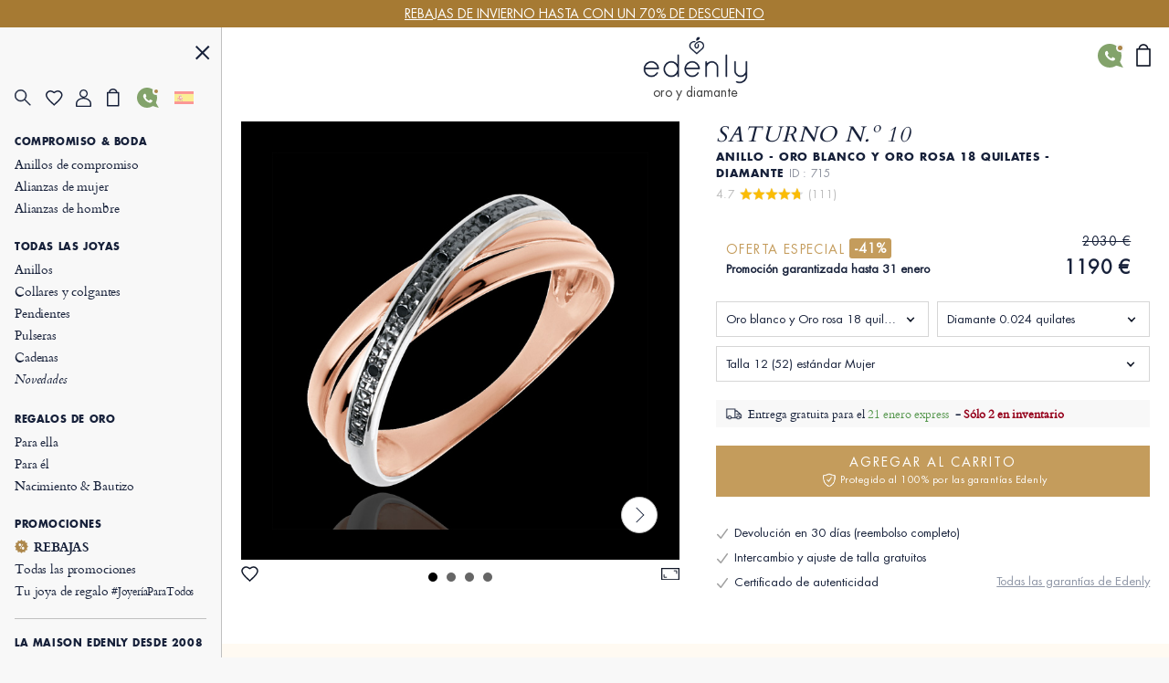

--- FILE ---
content_type: text/html; charset=UTF-8
request_url: https://es.edenly.com/joyas/anillo-voluta-oro-rosa-oro-blanco-diamantes-negros,715.html?from=pdtsuggestion
body_size: 48023
content:
<!DOCTYPE HTML><html lang="es"><head><meta charset="UTF-8"><title>Alianza creativa engastada oro blanco y rosa 18K - Pavé 4 diamantes negros - Diseño volutas hipnótic</title><link rel="icon" type="image/x-icon" href="/favicon.ico" /><meta name="description" content="Descubra esta alianza mujer en oro blanco y rosa 18K con pavé de 4 diamantes negros. Diseño creativo y elegante. Envío gratuito." /><meta name="robots" content="index, follow, noydir, noodp, all" /><meta name="identifier-url" content="https://es.edenly.com/" /><meta http-equiv="X-UA-Compatible" content="IE=edge,chrome=1"><meta name="viewport" content="width=device-width, initial-scale=1, maximum-scale=1, user-scalable=no"><link rel="canonical" href="https://es.edenly.com/joyas/anillo-voluta-oro-rosa-oro-blanco-diamantes-negros,715.html" /><link rel="manifest" href="/manifest.json"><meta name="mobile-web-app-capable" content="yes"><meta name="apple-mobile-web-app-status-bar-style" content="black"><meta name="apple-mobile-web-app-title" content="Edenly PWA"><meta name="msapplication-TileColor" content="#2F3BA2"><meta name="theme-color" content="transparent"><meta name="author" content="Edenly" /><meta name="copyright" content="https://es.edenly.com/" /><meta http-equiv="page-enter" content="blendtrans(duration=0.2)" /><meta http-equiv="page-exit" content="blendtrans(duration=0.2)" /><link rel="apple-touch-icon" sizes="128x128" href="https://img.edenly.com/diamant/anillo-saturno-duo-modificado-oro-rosa-18-quilates-diamantes-negros__8247223_1-i.jpg"><link rel="apple-touch-icon" sizes="256x256" href="https://img.edenly.com/diamant/anillo-saturno-duo-modificado-oro-rosa-18-quilates-diamantes-negros__8247223_1-l.jpg"><link rel="apple-touch-icon" sizes="76x76" href="https://img.edenly.com/diamant/anillo-saturno-duo-modificado-oro-rosa-18-quilates-diamantes-negros__8247223_1-m.jpg"><link rel="shortcut icon" sizes="196x196" href="https://img.edenly.com/diamant/anillo-saturno-duo-modificado-oro-rosa-18-quilates-diamantes-negros__8247223_1-i.jpg"><link rel="icon" sizes="128x128" href="https://img.edenly.com/diamant/anillo-saturno-duo-modificado-oro-rosa-18-quilates-diamantes-negros__8247223_1-i.jpg"><link rel="icon" sizes="256x256" href="https://img.edenly.com/diamant/anillo-saturno-duo-modificado-oro-rosa-18-quilates-diamantes-negros__8247223_1-l.jpg"><link rel="icon" sizes="76x76" href="https://img.edenly.com/diamant/anillo-saturno-duo-modificado-oro-rosa-18-quilates-diamantes-negros__8247223_1-m.jpg"><base href="https://es.edenly.com/" /><link rel="alternate" hreflang="fr" href="https://www.edenly.com/bijoux/bague-volute-or-rose-or-blanc-diamants-noirs,715.html"><link rel="alternate" hreflang="de" href="https://de.edenly.com/schmuck/ring-wirbel-in-rose-und-wei-gold-mit-schwarzen-diam,715.html"><link rel="alternate" hreflang="it" href="https://it.edenly.com/gioielli/anello-spirale-oro-rosa-oro-bianco-diamanti-neri,715.html"><link rel="alternate" hreflang="es" href="https://es.edenly.com/joyas/anillo-voluta-oro-rosa-oro-blanco-diamantes-negros,715.html"><link rel="alternate" hreflang="en" href="https://en.edenly.com/jewels/ring-spiral-pink-gold-and-white-gold-and-black-dia,715.html"><link rel="alternate" hreflang="nl" href="https://nl.edenly.com/juwelen/ring-volute-roze-goud-wit-goud-en-zwarte-diamant,715.html"><link rel="alternate" hreflang="pl" href="https://pl.edenly.com/wszystkie-wyroby-jubilerskie/pierscionek-saturn-duo-wariacja-zloto-biale-rozowe-18-karatowe-oraz-czarne-diamenty,715.html"><link rel="alternate" hreflang="ro" href="https://ro.edenly.com/toate-bijuteriile/inel-saturne-duo-varianta-aur-alb-si-aur-roz-18k-si-diamante-negre,715.html"><style>@font-face{font-family:'Futuraltbook';src:url('https://img.edenly.com/fonts/futura_lt_book.eof');src:url('https://img.edenly.com/fonts/futura_lt_book.eot?#iefix') format('embedded-opentype'),url('https://img.edenly.com/fonts/futura_lt_book.woff') format('woff'),url('https://img.edenly.com/fonts/futura_lt_book.ttf') format('truetype'),url('https://img.edenly.com/fonts/futura_lt_book.svg') format('svg');font-weight:normal;font-style:normal;font-display:block;}@font-face{font-family:'Futuraltbold';src:url('https://img.edenly.com/fonts/futuralt-bold.eof');src:url('https://img.edenly.com/fonts/futuralt-bold.eot?#iefix') format('embedded-opentype'),url('https://img.edenly.com/fonts/futuralt-bold.woff') format('woff'),url('https://img.edenly.com/fonts/futuralt-bold.ttf') format('truetype'),url('https://img.edenly.com/fonts/futuralt-bold.svg') format('svg');font-weight:normal;font-style:normal;font-display:block;}@font-face{font-family:'Cardo';src:url('https://img.edenly.com/fonts/cardo-regular.eof');src:url('https://img.edenly.com/fonts/cardo-regular.eot?#iefix') format('embedded-opentype'),url('https://img.edenly.com/fonts/cardo-regular.woff') format('woff'),url('https://img.edenly.com/fonts/cardo-regular.ttf') format('truetype'),url('https://img.edenly.com/fonts/cardo-regular.svg') format('svg');font-weight:normal;font-style:normal;font-display:block;}@font-face{font-family:'Cardoitalic';src:url('https://img.edenly.com/fonts/cardo-italic.eof');src:url('https://img.edenly.com/fonts/cardo-italic.eot?#iefix') format('embedded-opentype'),url('https://img.edenly.com/fonts/cardo-italic.woff') format('woff'),url('https://img.edenly.com/fonts/cardo-italic.ttf') format('truetype'),url('https://img.edenly.com/fonts/cardo-italic.svg') format('svg');font-weight:normal;font-style:normal;font-display:block;}@font-face{font-family:'Cardobold';src:url('https://img.edenly.com/fonts/cardo-bold.eof');src:url('https://img.edenly.com/fonts/cardo-bold.eot?#iefix') format('embedded-opentype'),url('https://img.edenly.com/fonts/cardo-bold.woff') format('woff'),url('https://img.edenly.com/fonts/cardo-bold.ttf') format('truetype'),url('https://img.edenly.com/fonts/cardo-bold.svg') format('svg');font-weight:normal;font-style:normal;font-display:block;}@font-face{font-family:'learning';src:url('https://img.edenly.com/fonts/learning-curve-pro.eof');src:url('https://img.edenly.com/fonts/learning-curve-pro.eot?#iefix') format('embedded-opentype'),url('https://img.edenly.com/fonts/learning-curve-pro.woff') format('woff'),url('https://img.edenly.com/fonts/learning-curve-pro.ttf') format('truetype'),url('https://img.edenly.com/fonts/learning-curve-pro.svg') format('svg');font-weight:normal;font-style:normal;font-display:block;}.family_futuraltbook{font-family:'Futuraltbook','Open Sans',sans-serif,Tahoma;}.family_futuraltbold{font-family:'Futuraltbold','Open Sans',sans-serif,Tahoma;}.family_cardo{font-family:'Cardo','Times New Roman';}.family_cardo_italic{font-family:'Cardoitalic','Times New Roman';}.family_cardo_bold{font-family:'Cardobold','Times New Roman';}:root{font-family:'Futuraltbook','Open Sans',sans-serif,Tahoma;font-style:normal;font-weight:normal;line-height:normal;font-size:12px;color:var(--white);background-color:var(--grey);--black:#000000;--white:#ffffff;--white_break:#F5F5F5;--grey:#f8f8f8;--grey_secondary:#999;--grey_border:#C0C0C0;--gold:#c49c5c;--gold_secondary:#AD874B;--gold_prod:#fffaf2;--gold_hover:#dbbc86;--primary_black:#404040;--secondary_black:#17213a;--warning:#95001B;}.background_black{background-color:var(--black);}.color_black{color:var(--black);}.background_white{background-color:var(--white);}.color_white{color:var(--white);}.background_transparent{background-color:transparent;}.background_grey{background-color:var(--grey);}.color_grey{color:var(--grey);}.background_grey_secondary{background-color:var(--grey_secondary);}.color_grey_secondary{color:var(--grey_secondary);}.background_gold{background-color:var(--gold);}.color_gold{color:var(--gold);}.background_gold_secondary{background-color:var(--gold_secondary);}.color_gold_secondary{color:var(--gold_secondary);}.background_gold_prod{background-color:var(--gold_prod);}.color_gold_prod{color:var(--gold_prod);}.background_gold_hover{background-color:#A67A33;}.color_gold_hover{color:var(--gold_hover);}.background_primary_black{background-color:var(--primary_black);}.color_primary_black{color:var(--primary_black);}.background_secondary_black{background-color:var(--secondary_black);}.color_secondary_black{color:var(--secondary_black);}.background_warning{background-color:var(--warning);}.color_warning{color:var(--warning);}.grey_border{border-color:var(--grey_border);border-style:solid;border-width:0.5px;}.warning_border{border-color:var(--warning);border-style:solid;border-width:1px;}*,::after,::before{margin:0;padding:0;box-sizing:border-box;}html{height:100%;-webkit-text-size-adjust:100%;text-size-adjust:100%;}body.iosBugFixCaret{position:fixed;width:100%;}html, body, div, span, object, iframe,h1, h2, h3, h4, h5, h6, p, blockquote, pre,abbr, address, cite, code, del, dfn, em, img, ins, kbd, q, samp,small, strong, sub, sup, var, b, i, dl, dt, dd, ol, ul, li,fieldset, form, label, legend, table, caption, tbody, tfoot, thead, tr, th, td,article, aside, canvas, details, figcaption, figure, footer, header, hgroup, menu, nav, section, summary,time, mark, audio, video{margin:0;padding:0;border:0;outline:0;font-size:100%;vertical-align:baseline;background:transparent;}h1,h2,h3,h4,h5,h6{font-weight:normal;}*{outline:none;}a,button,input,textarea,*{-webkit-tap-highlight-color:transparent;-webkit-focus-ring-color:transparent;outline:none;}img,picture{border:0;height:auto;}article,aside,details,figcaption,figure,footer,header,hgroup,menu,nav,section{display:block;}ul, li{list-style:none;}blockquote, q{quotes:none;}a{margin:0;padding:0;font-size:100%;vertical-align:baseline;background:transparent;text-decoration:none;color:#FFF;}del{text-decoration:line-through;}table{border-collapse:collapse;border-spacing:0;}hr{display:block;height:1px;border:0;border-top:1px solid #ccc;margin:1em 0;padding:0;clear:both;}input,select{font-family:'Futuraltbook','Open Sans', sans-serif, Tahoma;letter-spacing:0;vertical-align:middle;}input[type="number"],input[type="tel"],input[type="text"],input[type="button"],input[type="submit"]{-webkit-appearance:none;-moz-appearance:none;-o-appearance:none;appearance:none;}input[type="radio"]{-webkit-appearance:radio-button;-o-appearance:radio-button;appearance:radio-button;border-radius:0;}input[type="number"]::-webkit-outer-spin-button,input[type="number"]::-webkit-inner-spin-button{-webkit-appearance:none;margin:0;}input[type="number"]{appearance:textfield;}a,button,i{cursor:pointer;}a,button{text-decoration:none;background:none;color:inherit;border:none;outline:none;font-family:inherit;font-style:inherit;font-weight:inherit;line-height:inherit;}input,select{text-decoration:none;color:#17213a;font-size:13px;border:none;outline:none;font-family:inherit;font-style:inherit;font-weight:inherit;line-height:inherit;}textarea{color:#17213a;font-size:13px;}a:focus,a:active,button:focus,button:active,input:focus,input:active,select:focus,select:active,textarea:focus,textarea:active{outline:none;outline-color:transparent!important;}.sprites{background:url(../img/sprites24.png) no-repeat;}.spr{display:inline-block;background:url(../img/sprites_v2.png) no-repeat;}.flags{background-image:url(https://img.edenly.com/flagsp.png);background-repeat:no-repeat;background-size:100% 49494%;display:inline-block;overflow:hidden;position:relative;vertical-align:middle;box-sizing:content-box;width:21px;height:14px;}.lazy-flags-fr{background-position:center 36.1441%;background-repeat:no-repeat;background-size:100% 49494%;display:inline-block;overflow:hidden;position:relative;vertical-align:middle;box-sizing:content-box;opacity:0.5;vertical-align:-1px;width:16px;height:12px;}.mb_8{margin-bottom:8px;}.mb_16{margin-bottom:16px;}.mb_24{margin-bottom:24px;}.mb_32{margin-bottom:32px;}.mb_40{margin-bottom:40px;}.mb_48{margin-bottom:48px;}.mb_56{margin-bottom:56px;}.mb_64{margin-bottom:64px;}.mb_72{margin-bottom:72px;}.mb_80{margin-bottom:80px;}.pb_8{padding-bottom:8px;}.pb_16{padding-bottom:16px;}.pb_24{padding-bottom:24px;}.pb_32{padding-bottom:32px;}.pb_40{padding-bottom:40px;}.pb_48{padding-bottom:48px;}.pb_56{padding-bottom:56px;}.pb_64{padding-bottom:64px;}.pb_72{padding-bottom:72px;}.pb_80{padding-bottom:80px;}.text_center{text-align:center;}.text_left{text-align:left;}.text_right{text-align:right;}.text_justify{text-align:justify;}.text_uppercase{text-transform:uppercase;}.text_underline{text-decoration:underline;}.hover_underline:hover{text-decoration:underline;}.fs_8{font-size:8px;}.fs_9{font-size:9px;}.fs_10{font-size:10px;}.fs_11{font-size:11px;}.fs_12{font-size:12px;}.fs_13{font-size:13px;}.fs_13_5{font-size:13.5px;}.fs_14{font-size:14px;}.fs_15{font-size:15px;}.fs_16{font-size:16px;}.fs_26{font-size:26px;}.fs_28{font-size:28px;}.fs_40{font-size:40px;}.fw_100{font-weight:100;}.fw_200{font-weight:200;}.fw_300{font-weight:300;}.fw_400{font-weight:400;}.fw_500{font-weight:500;}.fw_600{font-weight:600;}.fw_700{font-weight:700;}.fw_800{font-weight:800;}.fw_900{font-weight:900;}main{position:relative;}section{overflow:hidden;}.overflow_ellipsis{text-overflow:ellipsis;white-space:nowrap;overflow:hidden;}.wrapper_1020{max-width:1020px;margin:0 auto;}.wrapper_1000{max-width:1000px;margin:0 auto;padding:20px 2% 10px 2%;box-sizing:content-box;}.wrapper_800{max-width:800px;margin:40px auto 10px auto;padding:0 2%;box-sizing:content-box;}@media only screen and (max-width:600px){.wrapper_1000{padding:20px 0;}}.pc{display:block!important;}.mb,.imb{display:none!important;}.ipc{display:inline-block!important;}.clear{clear:both;font-size:1px;height:0!important;}.button_classic{padding:10px 30px;letter-spacing:0.15em;text-transform:uppercase;cursor:pointer;}.button_gold{background-color:var(--gold);color:var(--white);}.button_gold_hover{font-weight:400;font-size:11px;line-height:17px;border:1px solid var(--gold);color:var(--secondary_black);}.button_gold_hover:hover{background-color:var(--gold);color:var(--white);}.h2_underline{position:relative;font-family:Cardobold;text-align:center;color:#17213a;font-size:15px!important;font-style:normal;line-height:24px;letter-spacing:1.5px;text-transform:uppercase;display:flex;align-items:center;justify-content:center;width:100%;margin:60px auto 30px;padding:10px 0!important;}.h2_underline:before{content:" ";position:absolute;left:calc(50% - 16px);top:-10px;display:inline-block;width:32px;height:1px;background-color:#C49C5C;}.infosplus_after:after{content:"+";font-family:arial;background-color:var(--white);border:1px solid var(--grey_border);color:var(--black);cursor:pointer;margin:0 5px;display:inline-flex;align-items:center;justify-content:center;width:18px;height:18px;font-size:16px;line-height:18px;min-width:18px;border-radius:18px;}.infosplus_after.active:after{content:"-";}#msg_error,#msg_error2,.error_jotous{clear:both;background:#E8E4DB;text-align:left;margin:20px 0;padding:10px;color:#17213a;display:block;}#msg_error2{margin-top:0;}#msg_error a,#msg_error2 a{color:#000;}#msg_error span,#msg_error2 span,.error_jotous span{display:block;padding-left:7px;background:url(https://img.edenly.com/puce_square.gif) no-repeat 0 7px;font-size:12px;color:#8d0001;}.msg-error-on{font-family:Futuraltbook;text-align:left;display:none;font-weight:400;font-size:13px;line-height:16px;letter-spacing:0.02em;color:#95001B;padding-top:5px;clear:both}.hide{display:none;}.lien_express{font-family:'Cardoitalic';font-weight:400;text-decoration:underline;font-size:14px;padding:0 10px 0 0;line-height:22px;position:relative;color:#17213a!important;display:inline-block;}.lien_express:after{content:">";margin-left:0;display:inline-flex;background-color:transparent;line-height:normal;justify-content:center;font-family:'Cardoitalic';align-items:center;color:#10182a;position:absolute;border:1px solid transparent;height:15px;padding:3px 0 0!important;width:18px;font-style:normal;text-align:center;font-size:17px;font-weight:500;border-radius:16px;-webkit-border-radius:16px;border-radius:16px;top:3px;}.lien_express:hover,.lien_express:hover:after{color:#c49c5c!important;}.ey-logo{display:block;width:100px;margin:0 auto;text-align:center;}.ey-logo img,.eyg-logo img{width:100%!important;height:auto;display:block;}.ey-logo span{font-family:learning;letter-spacing:0;font-size:30px;text-transform:none;margin-top:-10px;display:block;color:#c49c5c;}.eyg-logo{display:block;width:120px;margin:0 auto;text-align:center;}.eyg-logo span{font-family:learning;letter-spacing:0;font-size:42px;text-transform:none;margin-top:-22px;display:inline-block;color:#c49c5c;}.eyg-logo.logo-desc-prod span{margin-top:-10px!important;display:block!important;}.lien_prod{font-family:'Cardoitalic';font-weight:400;font-size:15px;padding:0 25px 0 0;line-height:22px;position:relative;color:#17213a!important;display:inline-block;}.lien_prod:after{content:">";box-sizing:content-box;margin-left:10px;display:inline-flex;background-color:white;line-height:normal;justify-content:center;font-family:'Cardoitalic';align-items:center;color:#10182a;position:absolute;border:1px solid #d6d6d6;height:15px;padding:3px 0 0!important;width:18px;font-style:normal;text-align:center;font-size:17px;font-weight:500;border-radius:16px;-webkit-border-radius:16px;border-radius:16px;top:-1px;}.lien_prod:hover{text-decoration:none!important;color:#c49c5c!important;}.lien_prod:hover:after{color:white;background-color:#c49c5c;border-color:#c49c5c;}.infoplus{position:relative;font-family:arial;background-color:white;vertical-align:-1px;cursor:pointer;margin-left:5px;display:inline-flex;align-items:center;justify-content:center;color:#10182a;height:18px;line-height:18px;width:18px;min-width:18px;font-style:normal;text-align:center;font-size:18px;border-radius:18px;-webkit-border-radius:18px;border-radius:18px;}.infoplus:after{content:"+";box-sizing:border-box;border:1px solid #d6d6d6;display:inline-flex;background-color:white;line-height:normal;justify-content:center;font-family:'Arial';align-items:center;color:#10182a;position:absolute;height:100%;padding:0.5px 0 0 0.5px!important;width:100%;font-style:normal;text-align:center;font-size:17px;font-weight:500;border-radius:16px;-webkit-border-radius:16px;border-radius:16px;}.infoplus .plus{display:none;}.prix_plus{color:#c49c5c!important;display:inline-block;font-size:14px;font-weight:normal;vertical-align:3px;}.plus-int:before{content:"?";color:#fff;background-color:#ccc;padding-left:1px;font-family:arial;height:16px;line-height:16px;width:16px;-moz-border-radius:16px;-webkit-border-radius:16px;border-radius:16px;text-align:center;margin:0;font-size:11px;display:inline-block;font-style:normal;}.plus-int:hover:before{background-color:#dbbc86;}.lien_prod.gcentre{font-size:28px;letter-spacing:0.05em;text-transform:uppercase;margin:0 0 30px;line-height:42px;}.lien_prod.gcentre.gavis{max-width:525px;margin-bottom:0!important;}.lien_prod.gcentre:after{top:initial;bottom:16px;}.packcoldesc .lien_prod{text-transform:none;letter-spacing:0;cursor:pointer;margin-top:25px;}.btn-abonnement{cursor:pointer;display:block;font-size:11px;text-transform:uppercase;padding:0 10px;text-align:center;margin:4px 0 0;background-color:#fefaf4;border:1px solid #BD8D78;color:#666;-moz-border-radius:5px;-webkit-border-radius:5px;border-radius:5px;line-height:28px;height:28px;}.btn-abonnement.neswbtn,.btn-desabonnement.neswbtn{margin:4px 0 15px 0;}.btn-abonnement:hover{background-color:white;}.btn-desabonnement{cursor:pointer;display:block;border:none;font-size:11px;text-decoration:underline;padding:0;text-align:center;margin:4px 0 0;background-color:white;line-height:18px;height:18px;}.btn-desabonnement:hover{text-decoration:none;}#container.standard,#container.order{padding:0!important;margin:0!important;}.greentxt,.green-txt{color:#0ab21b!important;}.orangetxt{color:orange!important;}.blacktxt{color:#000!important;}.redtxt{color:#F00!important;}.whitetxt{color:#f8f8f8!important;}.goldtxt{color:#c49c5c!important;}.msg-info{color:#090;font-family:Futuraltbook;padding:0 2%;}.blink{-webkit-animation:clignoter 0.5s infinite alternate;animation:clignoter 0.5s infinite alternate;}@-webkit-keyframes clignoter{0%{opacity:1;}100%{opacity:0;}}@keyframes clignoter{0%{opacity:1;}100%{opacity:0;}}.lien-btn{width:48%;float:left;text-align:center;overflow:hidden;padding:20px 1% 5px;}.lien-btn a{color:#17213a;display:block;margin:5px 0 15px 0;}.lien-btn .lien-btn-txt{color:#17213a;display:block;margin:5px 0 0;font-size:12px;}.lien-btn a:after,.lien-btn .lien-btn-txt:after{content:" ";top:5px;position:relative;margin:0 auto;display:block;width:80px;height:1px;background-color:#17213a;visibility:visible;}.lien-btn a:hover,.lien-btn:hover{text-decoration:none!important;}.lien-btn a:hover:after,.lien-btn:hover .lien-btn-txt:after {background-color:#c49c5c;}@media only screen and (max-width:600px){.pc,.ipc{display:none!important;}.mb{display:block!important;}.imb{display:inline-block!important;}.lien_prod.gcentre{font-size:20px;line-height:28px;margin:0;}.lien_prod.gcentre:after{bottom:8px;}.safari input,.safari select{font-size:14px;}.safari textarea{font-size:14px;}}.sprites{background:url('https://img.edenly.com/sprites24.png') no-repeat;}.icon_star_fav{width:26px;height:22px;background-position:-396px -2px!important;display:inline-block;}.icon_star_fav:hover,.icon_star_fav.active{background-position:-396px -23px!important;}.icon_nav{margin:0;display:block;width:40px;top:7px;height:36px;cursor:pointer;z-index:9999;background:url("https://img.edenly.com/sprites24.png") no-repeat;background-position:-4px -2px;}.icon_nav.cblue{background-position:-45px -2px;}.icon_nav_close{margin:3px 0 0 5px;display:flex;align-items:center;justify-content:center;width:40px;height:36px;z-index:9999;}.icon_cart{display:inline-flex;width:12px;height:17px;background-position:-570px -142px;margin-left:1px;vertical-align:-2px;justify-content:center;align-items:center;}.isearch{display:inline-block;width:18px;height:19px;background-position:-428px -4px;vertical-align:-3px;cursor:pointer;}.ifavoris{display:inline-block;width:16px;height:14px;background-position:-430px -31px;margin-left:1px;vertical-align:1px;}.user2{display:inline-block;width:15px;height:14px;background-position:-430px -55px;margin-left:1px;vertical-align:1px;}.ipanier{display:inline-block;width:12px;height:17px;background-position:-433px -104px;margin-left:1px;vertical-align:0;}.icontact{display:inline-block;width:15px;height:18px;background-position:-431px -77px;margin-left:1px;vertical-align:-2px;}.ilocal{display:inline-block;width:14px;height:20px;background-position:-560px -88px!important;vertical-align:-3px;margin-right:4px;}.ilocalc{display:inline-block;width:25px;height:25px;background-position:-582px -4px!important;vertical-align:-8px;}.ilocalgold{background:url(../img/ico-localisation-gold.png) no-repeat;display:inline-block;width:13px;height:19px;background-size:100%;vertical-align:-3px;margin-right:6px;}.ilocalgray{background:url(../img/ico-localisation.png) no-repeat;display:inline-block;width:11px;height:17px;background-size:100%;vertical-align:-3px;margin-right:6px;}.itel,.iwhatsapp,.ienvel,.imessenger,.ichat,.icalendrier,.ivideo,.ipartage,.icoeur{display:inline-block;width:42px;height:42px;}.itel{background-position:-5px -168px!important;}.iwhatsapp{background-position:-110px -168px!important;}.ienvel{background-position:-58px -168px!important;}.imessenger{background-position:-162px -168px!important}.ichat{background-position:-324px -166px!important;}.icalendrier{background-position:-216px -168px!important;}.ivideo{background-position:-268px -168px!important;}.ipartage{background-position:-372px -167px!important;}.icoeur{background-position:-416px -167px!important;}.ifiltre{display:inline-block;width:18px;height:26px;background-position:-588px -48px;vertical-align:-9px;cursor:pointer;}.spr_heart{width:19px;height:17px;background-position:-34px -5px;}.spr_user{width:17px;height:19px;background-position:-5px -34px;}.spr_check{width:9px;height:9px;background-position:-87px -30px;}.spr_cart{width:14px;height:20px;background-position:-63px -5px;}.spr_percent{width:15px;height:15px;background-position:-87px -5px;}.spr_close{width:16px;height:16px;background-position:-32px -34px;}.spr_search{width:19px;height:19px;background-position:-5px -5px;}@media only screen and (max-width:768px){.icon_star_fav{display:none;}}.bandeau_advertising{display:none;width:100%;height:30px;line-height:30px;position:relative;z-index:999;overflow:hidden;}.bandeau_advertising.active{display:flex;justify-content:center;}.defile{white-space:nowrap;line-height:30px;color:white;}.defile2{display:none;}a.bandeau_advertising{cursor:default;}a.bandeau_advertising.link_hover{text-decoration:underline;cursor:pointer;}a.bandeau_advertising.link_hover:hover{text-decoration-color:#c49c5c;}.nav_bar{margin-left:0;margin-top:0;top:initial;max-width:100%;width:100%;height:60px;position:fixed;z-index:99;}.nav_bar.active{border-bottom:1px solid var(--grey_border);background-color:var(--grey);color:var(--secondary_black);z-index:999;}.nav_bar>div{max-width:1020px;margin:0 auto;width:100%;height:100%;display:flex;align-items:center;justify-content:space-between;position:relative;}.nav_bar>div>button:first-of-type{display:flex;align-items:center;visibility:visible;}.nav_bar>div>button:first-of-type>span{margin-right:10px;}.nav_bar.active>div>button:first-of-type>span{background-position:-3px -40px;}.nav_bar>div>div{position:absolute;left:50%;visibility:hidden;transform:translateX(-50%);}.nav_bar.active>div>div{visibility:visible;}.nav_bar>div>div>a{display:block;width:70px;margin:auto;text-align:center;line-height:7px;}.nav_bar>div>div>a>img{width:100px;margin-left:-8px;}.nav_bar>div>a:last-of-type{padding:0 12px;}.nav_bar.active #txt_menu{color:var(--secondary_black);}.nav_bar .js_nav_trigger_close{display:none;}.nav_links_pictos .btn_contact img{vertical-align:-4px;}.nav_links_pictos .btn_contact:hover{opacity:0.75;}.nav_links_pictos>button,.nav_links_pictos>a{display:flex;align-items:center;width:16%;}.lico-flag{width:20%;display:flex;justify-content:space-evenly;align-items:center;}.nav_links_pictos>a .spr_check{vertical-align:0;margin:5px 0 0 -5px;}.gmenu.btn_contact img{vertical-align:-6px;margin-right:4px;}nav{position:fixed;opacity:0;left:0;top:initial;height:100vh;width:15%;z-index:999;border-right:1px solid var(--grey_border);transform:translateX(-100%);padding-top:0;display:flex;flex-direction:column;}nav.active{transform:translateX(0%);}nav>button:first-of-type{display:block;margin:20px 5% 0 auto;}.nav_links{padding:15px 6.65% 40px;overflow-y:auto;}.nav_links::-webkit-scrollbar{display:none;}.nav_links>a{font-family:Cardo;padding:2px 0;display:block;align-items:center;font-size:14px;letter-spacing:-0.15px;font-weight:400;line-height:20px;letter-spacing:-0.15px;color:#17213a;}.nav_links>a.mtitle{padding:8px 0 4px;font-family:Futuraltbold;font-weight:500;font-size:11px;letter-spacing:0.6px;line-height:18px;text-transform:uppercase;cursor:default;}.nav_links>a.mtitle.hover_underline{cursor:pointer;}.nav_links>a i{margin-right:5px;vertical-align:-2px;}.nav_links>a.color_gold{color:#AD874B!important;}.nav_links>a.btn_contact{padding-top:5px;text-transform:uppercase;font-family:Futuraltbold;font-size:11px;letter-spacing:0.6px;line-height:25px;}.nav_links>a:hover{color:#AD874B;}.nav_links>a.redhover{color:#D40000;}.nav_links>a.redhover:hover{color:#D40000!important;}.nav_links>a.mtitle:hover{color:#17213a!important;}.nav_links>a.mtitle.hover_underline:hover{color:#AD874B!important;}.nav_links>a.ancre{display:none;}.nav_links>.separator{height:1px;border-bottom:1px solid var(--grey_border);margin:17px 0 9px;}.nav_links>.bseparator{height:1px;margin:6px 0;}.nav_links>a .mtag{letter-spacing:-0.12px;font-size:12px;}.nav_links>a .mitalic{font-family:Cardoitalic;}.nav_links>a .mgras{font-family:Cardobold;}.nav_links>a .mgras img,.nav_links>a .mgras svg{vertical-align:-2px;margin-right:6px;}.nav_links_pictos{display:flex;align-items:center;position:relative;justify-content:flex-start;flex-wrap:wrap;margin:10px 0 20px;}.mcoeur{display:inline-block;width:17px;height:18px;background:url('https://img.edenly.com/coeur.png') no-repeat left 0;background-size:100%;}nav.active~header>.nav_bar>div>button:first-of-type{visibility:hidden;}nav.active~main{margin-left:15%;}nav.active~header>.nav_bar{margin-left:15%;width:85%;}.breadcrumb,.breadcrumb a{color:#8D95A5;}.breadcrumb a:hover{text-decoration:underline;}.index .breadcrumb a{text-decoration:underline!important;}.index .breadcrumb a:hover{text-decoration:none!important;}.breadcrumb li{display:inline-block;margin:0 2px;color:#8D95A5;}.breadcrumb li:first-child{margin:0 2px 0 0;}.breadcrumb li:last-child,.slashmob,#itbprdv,#ibrdv{display:none;}@media only screen and (max-width:1500px){nav.active~main{margin-left:19%;}nav.active~header>.nav_bar{margin-left:19%;width:81%;}nav{width:19%;}}@media only screen and (max-width:1000px){nav.active~main{margin-left:23%;}nav.active~header>.nav_bar{margin-left:23%;width:77%;}nav{width:23%;}}@media only screen and (max-width:768px){.nav_active{overflow-y:hidden;}.nav_active::after{content:"";position:fixed;top:0;left:0;width:100%;height:100%;background-color:var(--black);opacity:60%;z-index:998;}nav{width:80%;max-width:400px;}nav.active~header>.nav_bar{margin-left:0;width:100%;}.nav_links{padding:10px 10px 120px;}.nav_links>a{padding-top:4px;padding-bottom:1px;line-height:26px;font-size:16px;}.nav_links>a.mtitle{padding-top:10px;font-size:13.5px;line-height:18px;}.nav_active .nav_bar .js_nav_trigger_close{display:inline-block;}.nav_bar #txt_menu,.nav_active .nav_bar .js_nav_trigger_open,.js_nav .js_nav_trigger_close{display:none;}.nav_temp.nav_active{overflow-y:auto!important;}.nav_temp.nav_active::after,.nav_temp nav,.nav_temp.nav_active .nav_bar .js_nav_trigger_close{display:none!important;}.nav_temp.nav_active .nav_bar .js_nav_trigger_open{display:inline-block!important;visibility:visible!important;}.nav_temp main{margin-left:0!important;}}@media only screen and (max-width:600px){.nav_bar>div>button:first-of-type>p{visibility:hidden;}}#glang{color:#17213a;height:22px;text-decoration:none;margin-top:7px;vertical-align:top;width:100%;border:1px solid #999;margin:8px 0;}.type-langue{margin:3px 0 0;text-transform:uppercase;}.select-langue{font-size:12px;height:22px;background:url(https://img.edenly.com/ico-fleche.svg) no-repeat right 4px center transparent;color:#000;padding:3px 20px 3px 3px;border:none;border:1px solid #8a8a8a;-webkit-appearance:none;-moz-appearance:none;-o-appearance:none;appearance:none;cursor:pointer;}.select-langue::-ms-expand{display:none;}.select-langue{background:none\9;padding:1px 5px 1px 0\9;}.select_language{color:#000;text-align:left;position:absolute;border:1px solid #AAA;background-color:#fff;padding:13px 14px 4px;z-index:99999;width:100%;left:0;top:28px;line-height:1!important;}#btn_language,#btn_language_mob{cursor:pointer;display:flex;align-items:center;}#language_flag,#language_flag_mob{cursor:pointer;position:relative;}#language_flag:before,#language_flag_mob:before{content:"";position:absolute;width:100%;height:100%;top:0;left:0;background-size:cover;z-index:1;background-color:rgba(248,248,248,.6);}#box-search{display:none;width:100%;background-color:#fff;z-index:99990;position:absolute;top:0;border-bottom:1px solid #ddd;}.pre-search,.list-search{display:none;z-index:99990;text-align:left;position:absolute;top:39px;left:50%;-webkit-transform:translateX(-50%);transform:translateX(-50%);width:calc(50% + 24px);color:#17213a;background-color:#fff;}.close-search{display:inline-block;right:0;background-position:-46px -42px;width:40px;height:36px;cursor:pointer;position:absolute;z-index:99990;}.desc-prod-search{float:left;width:calc(100% - 95px);display:block;padding:20px 0 0;}.respc,.resmob{height:calc(100vh - 66px);overflow-y:auto;position:relative;display:none;z-index:60;width:96%;padding:15px 2%;color:#5c6069;font-size:12px;text-transform:none;text-align:left;}#picto_gift span,#picto_bag span,#home-panier span{display:none;color:#c49c5c;height:12px;line-height:18px;text-align:center;margin:-18px 0 0;font-size:10px;font-style:normal;}#header-contact{position:absolute;right:44px;display:flex;top:18px;}#header-contact:hover .contact-icon{background-color:#9DB888;}#header-contact:hover .contact-icon::after{border-bottom-color:#9DB888;}.contact-icon{background:url("../img/ico-tel-blanc.svg") no-repeat left 7px center transparent;min-width:26px;padding-left:26px;height:26px;background-color:#83A36B;border-radius:26px;position:relative;display:inline-flex;align-items:center;justify-content:center;}.contact-icon.ico-nav{min-width:22px;height:22px;border-radius:22px;padding-left:22px;background-position:center center;background-size:11px;}.contact-icon.ico-nav-link{min-width:18px;height:18px;border-radius:18px;padding-left:18px;background-position:center center;background-size:9px;margin-right:6px;vertical-align:-3px;}.contact-icon::after{content:"";position:absolute;bottom:-1.5px;right:-2px;width:0;height:0;transform:rotate(129deg);border-left:4px solid transparent;border-right:4px solid transparent;border-bottom:10px solid #83A36B;}.notif{position:absolute;top:0;right:-3px;width:9px;height:9px;background-color:#AD874B;border-radius:50%;border:1.5px solid #f8f8f8;}.contact-icon.ico-nav .notif{width:8px;height:8px;}.contact-icon.ico-nav-link .notif{width:7px;height:7px;}.contact-txt{overflow:hidden;width:0;transition:width 1s ease-in-out;font-family:Futuraltbold;font-size:9px;text-transform:uppercase;color:#fff;}.anim .contact-txt{width:60px;}#header-panier span{display:none;font-family:'Futuraltbook';font-style:normal;color:#c49c5c;padding-top:0;padding-left:0;height:20px;line-height:22px!important;margin:5px 0 0;background-color:transparent;width:100%;vertical-align:super;text-align:center;font-size:10px;}.hipanier{display:inline-block;width:16px;height:25px;background:url("https://img.edenly.com/ico-panier.svg") no-repeat top left transparent;background-size:100%;margin-left:1px;vertical-align:-10px;}.nav_bar:not(.active) .hipanier.wfilter span{background-color:#070707!important;color:#3b63a3!important;}.nav_bar:not(.active) .hipanier.wfilter{filter:invert(100%);-webkit-filter:invert(100%);}.tick{display:none;color:#c49c5c;padding-left:0;vertical-align:10px;height:12px;line-height:12px;text-align:center;margin:0;font-size:8px;margin-left:-5px;}@media only screen and (max-width:768px){#box-search{position:fixed;left:0;}}@media screen and (max-width:600px){.resmob{padding:15px 2% 80px;height:calc(100vh - 131px);}.pre-search,.list-search{width:calc(68% + 24px);}.close-search{background-position:-243px 5px;}}.info-icon{background-color:#fff;color:#8D95A5!important;border:0.5px solid #8D95A5;border-radius:50%;cursor:pointer;margin-left:6px;font-weight:bold;display:inline-flex!important;font-size:7px;padding:0.4px 0 0 0.4px!important;width:10px;height:10px;font-family:arial;line-height:1;justify-content:center;align-items:center;}#moteur ul li span .info-icon{vertical-align:1px;}.tricheck .info-icon{vertical-align:1.5px;}.info-icon.active,.info-icon:hover{background-color:#8D95A5;color:white!important;}.tooltip{font-family:Futuraltbook;white-space:normal;line-height:normal;text-transform:none;font-size:11px;position:absolute;top:36px;left:0;width:280px;background:#f8f8f8;border:1px solid #ccc;box-shadow:0 2px 8px rgba(0,0,0,0.2);padding:15px;border-radius:8px;display:none;z-index:1000;text-align:justify;}#moteur ul li span .tooltip{top:25px;}.tricheck .tooltip{top:30px;}.tooltip::before{content:"";position:absolute;top:-10px;left:20px;border-width:10px;border-style:solid;border-color:transparent transparent white transparent;}.tooltip-link,.tooltip-link-iframe{font-family:Cardobold;letter-spacing:1.5px;padding:10px 0 0 !important;font-size:10px;display:block;margin-top:10px;text-align:center;font-weight:bold;color:#2c2c3e;text-decoration:none;text-transform:uppercase;}.tooltip-link:hover,.tooltip-link-iframe:hover{text-decoration:underline!important;}@media only screen and (max-width:768px){.tooltip{max-width:100%;}}.bloc_slider{position:relative;}.content_slider{line-height:1;text-align:center;overflow-x:scroll;overflow-y:hidden;white-space:nowrap;scrollbar-width:none;-webkit-overflow-scrolling:touch;-ms-overflow-style:none;}.content_slider::-webkit-scrollbar{width:0;display:none;background:0 0;background-color:transparent;}.slider_button{position:absolute;z-index:1;color:var(--secondary_black);background-color:var(--white);border:0.5px solid var(--grey_border);border-radius:50%;font-size:20px;line-height:38px;letter-spacing:0;width:40px;height:40px;text-align:center;display:none;justify-content:center;align-items:center;visibility:hidden;}.slider_button.active{visibility:visible;}.slider_button::after{content:"";display:inline-block;width:12px;height:12px;border-top:1px solid var(--secondary_black);border-right:1px solid var(--secondary_black);transform:rotate(45deg);margin-right:5px;}.slider_button.left::after{transform:rotate(-135deg);margin-right:-5px;}@media (hover: hover) and (pointer: fine){.slider_button:hover{background-color:var(--gold);outline-color:var(--gold);border:0.5px solid var(--gold);}.slider_button:hover::after{border-color:var(--white);}}.slider_button::-moz-selection,.slider_button::selection{background-color:transparent;}.unit_slide{text-align:left;}.unit_slide>div{position:relative;}.cat-endflash{border-radius:5px;z-index:101;margin-left:3px;font-family:'Futuraltbold';display:inline-block;padding:2px 7px!important;font-weight:400;font-size:10px;line-height:18px;background-color:#fff;color:#713D32;text-align:center;text-transform:uppercase;}.tab-type{display:flex;flex-wrap:wrap;width:90%;justify-content:center;text-align:center;padding:15px 0 5px;list-style:none;margin:0 auto;color:#17213a;}.tab-type span{font-family:'Cardobold';position:relative;white-space:normal;width:160px;text-align:center;display:inline-block;letter-spacing:1.6px;text-transform:uppercase;font-size:14px;line-height:28px;border-bottom:1px solid transparent;cursor:pointer;display:inline-block;margin:0 0 20px 0;}.tab-type span:before{content:" ";position:absolute;left:calc(50% - 40px);bottom:0;display:inline-block;width:80px;height:1px;background-color:#C49C5C;visibility:hidden;}.tab-type span.active:before,.tab-type span:hover:before{visibility:visible;}.tab-type span.active,.tab-type span:hover{color:#AD874B;}.tab-type span.active{cursor:default!important;}.tab-type{line-height:36px!important;white-space:normal!important;}.cont-type{display:none;padding-bottom:30px;}.cont-type.active{display:block;}.section_essential_slider_container.tab-type>.slider_button{top:60px!important;}.tab-type .section_essential_slider{justify-content:flex-start;}@media screen and (max-width:600px){.home-collection .content_slider,.visuel-carusel .content_slider{overflow-x:hidden;}.visuel-carusel .unit_slide{width:100%!important;}.slider_button{width:40px;height:40px;line-height:40px;}.tab-type{margin:0 auto 20px;}.cont-type{margin:0 10px;}}.section_selection_cards{display:flex;column-gap:10px;row-gap:20px;margin-top:25px;}.section_selection_card{flex:1;display:block;}.section_selection_card>img{width:100%;}.section_selection_card>div{position:relative;margin:-60px auto 0;width:75%;padding:36px 10%;text-align:center;box-shadow:0 1px 5px rgba(24, 32, 35, .05);}.section_selection_card>div>h3{font-size:14px;line-height:20px;letter-spacing:0.1em;margin-bottom:15px;}.section_selection_card>div>h3>img{display:inline-block;width:auto;}.section_selection_card>div>h4{display:flex;padding:0 10px 20px;min-height:45px;font-weight:normal;box-sizing:content-box;flex-wrap:nowrap;justify-content:center;align-items:center;}.section_selection_card:hover>div>button{background-color:var(--gold);color:var(--white);}@media only screen and (max-width:600px){.section_selection_card>div>h3{font-size:13px;}}@media only screen and (max-width:479px){.section_selection_cards{flex-direction:column;}}.section_selection_decouvrir{display:flex;text-align:center;}.section_selection_decouvrir_card{flex:1;display:block;position:relative;margin:2px;}.section_selection_decouvrir_card>img{width:100%;vertical-align:bottom;height:100%;}.section_selection_decouvrir_card>span{position:absolute;top:10%;width:100%;left:50%;transform:translateX(-50%);}.section_selection_decouvrir_card>h3{position:absolute;bottom:14%;font-family:Cardobold;font-size:22px;line-height:16px;width:100%;}.section_selection_decouvrir_card>h3.txtbleu{color:#17213a}.section_selection_decouvrir_card>h3.txtblanc{color:#fff;text-shadow:0 4px 4px rgba(0, 0, 0, 0.15);}.section_selection_decouvrir_card>h3:after{content:" ";display:inline-block;position:absolute;width:50px;height:1px;bottom:-18px;background-color:#fff;left:50%;transform:translateX(-50%);}.section_selection_decouvrir_card>h3.txtbleu:after{background-color:#17213a;}@media only screen and (max-width:600px){.section_selection_decouvrir_card>h3{font-size:18px;}.section_selection_decouvrir_card>span>img{width:90px;}}.section_jewelry picture,.section_jewelry img{display:block;width:100%;}.consent-type-titre span{width:calc(100% - 6.4em);}@media only screen and (max-width:600px){.consent-btn-gestion,.consent-btn-rejeter,.consent-btn-valider,.consent-btn-select{padding:10px 2%;width:calc(96% - 2px);margin-left:0;}}.fbox-boutique{display:flex;border-top:0.5px solid #ddd;border-bottom:0.5px solid #ddd;align-items:center;padding:0;margin:0 0 30px;background-color:white;flex-wrap:wrap;}.fbox-boutique.rvp-categ{margin:30px 0 80px!important;background-color:transparent;border:0.5px solid #ddd;}.mgeoloc,.fgeoloc,.pgeoloc,.bgeoloc{display:none;}.fbox-desc{font-family:'Cardo';width:50%;padding:30px 5% 0;color:#10182a;text-align:center;}.fbox-desc p a{color:#10182a!important;}.fbox-desc p a:hover{text-decoration:underline;}.fbox-desc p{padding:0 0 15px 0;font-weight:400;font-size:14px;line-height:20px;}.fbox-img{width:50%;margin:0;padding:0;text-align:center;position:relative;}.fbox-img img{height:auto!important;width:100%;vertical-align:bottom;}.fbox-titre{position:relative;font-family:'Cardobold';padding:3px 0 10px;margin:0 auto;color:#000;font-size:28px;line-height:50px;text-align:center;}.fbox-titre:before{content:" ";position:absolute;left:calc(50% - 25px);top:0;display:inline-block;width:50px;height:1px;background-color:#C49C5C;}.fbox-desc .lien-btn-txt{font-family:'Futuraltbook';font-weight:400;font-size:12px;line-height:17px;letter-spacing:0.2em;}.ont-btn-rdv{cursor:pointer;display:inline-block;font-family:Futuraltbook;color:white!important;margin:15px 0 35px;text-decoration:none!important;font-size:11px;font-style:normal;font-weight:400;line-height:normal;letter-spacing:1.8px;text-transform:uppercase;background-color:#8D947A;color:white;padding:12px 45px;}.ont-btn-rdv:hover{background-color:#587055;}.ont-stitre-boutique{color:#AD874B;font-family:Cardobold;font-size:15px;letter-spacing:1.5px;text-transform:uppercase;margin-bottom:15px;}.ont-psoustitre{color:#AD874B;font-family:'Cardoitalic';font-size:15px;line-height:20px;text-align:center;letter-spacing:0.3px;padding:0 0 15px;}.ont-psoustitre a{color:#AD874B!important;}.ont-titre-txt{position:absolute;text-align:center;font-family:'Cardobold';text-shadow:0 0 64px rgba(0, 0, 0, 0.25);font-size:32px!important;line-height:40px;color:#fff!important;display:flex;align-items:center;justify-content:center;top:0;width:100%;height:100%;left:0;}.ont-titre-txt:before{content:" ";position:absolute;left:calc(50% - 25px);display:inline-block;width:50px;height:1px;margin-bottom:50px;background-color:#fff;}.ont-nom-boutique{color:#000;text-align:center;font-family:Cardobold;font-size:25px;font-style:normal;line-height:50px;}.rvp-boutique-stitre{font-family:'Cardobold';font-size:10px;line-height:15px;letter-spacing:0.3em;text-transform:uppercase;color:#17213A;padding:0;}.rvp-boutique-desc{font-family:Cardo;font-size:14px;padding:20px 0 10px!important;}.rvp-boutique-desc i{font-family:Cardoitalic;}.rvp-boutique-desc-gold{font-family:'Cardobold';font-size:17px!important;line-height:28px!important;color:#c49c5c;padding:20px 0 0!important;}.txtbandeau{display:none;}@media only screen and (max-width:600px){.fbox-boutique{padding:20px 15px 0!important;}.fbox-desc{padding:40px 5% 0;width:100%;}.fbox-img{width:100%;}}.contenu_page{padding:10px 2% 0;color:#333;}.soustitre{color:#000;padding:0 2%;}.soustitre a{color:#000;}.titre_page_contenu{color:#000;padding:0 2%;margin:25px 0 10px;width:96%;position:relative;text-align:center;}.popup .titre_page_contenu{width:100%!important;}.title-line{position:relative;font-family:Cardobold;text-align:center;color:#17213a;font-size:15px!important;font-style:normal;line-height:24px;letter-spacing:1.5px;text-transform:uppercase;display:flex;align-items:center;justify-content:center;width:100%;margin:80px auto 30px;padding:10px 0!important;}.title-line.pc-letitre{margin:45px auto 0 !important;padding-bottom:0!important;}.module_cat .title-line{margin-top:40px!important;}.title-line:before{content:" ";position:absolute;left:calc(50% - 16px);top:-10px;display:inline-block;width:32px;height:1px;background-color:#C49C5C;}.title-line-left{position:relative;font-family:Cardobold;text-align:center;color:#17213a;font-size:15px!important;font-style:normal;line-height:24px;letter-spacing:1.5px;text-transform:uppercase;display:flex;align-items:center;justify-content:flex-start;width:100%;margin:50px auto 30px;padding:10px 0!important;}.title-line-left span{background-color:white;z-index:1;padding-right:5px;}.title-line-left:before{content:" ";z-index:0;position:absolute;left:0;top:50%;display:inline-block;width:100%;height:.5px;background-color:#bcbcbc;}.titre_page_contenu .title-line>span{background-color:white!important;}p.title-line,.titre_page_contenu .title-line{margin:40px 0 0!important;}.titre_page_contenu h1{text-align:center!important;}.bordure{border-bottom:1px solid #ccc;padding-bottom:10px;}.contenu_page a{color:#333;}.contenu_page .pav1_col a,.contenu_page .mpav1_col a,.contenu_page .pav2_col a,.contenu_page .mpav2_col a{color:#ccc;}.contenu_page a:hover{text-decoration:underline;}.contenu_page h2, h2.page_titre_bloc{color:#333;font-size:16px;padding:10px 0 5px;}.inter_lien a{color:#333;line-height:20px;}.titre_partagez{font-size:16px;padding:15px 0 10px;}.lien_partagez{background-color:#17213a;margin-left:0;width:auto;padding-left:8px;margin-bottom:10px;margin-right:10px;}.marge-img{margin-right:10px;}#anim-blog{display:none;}.titre-decouvrir{text-transform:uppercase;}.pgr-titres{line-height:24px!important;white-space:normal!important;}.pgr-titres span{display:inline-block;}.section_categorie_slider_container{position:relative;display:flex;justify-content:center;margin:0 0 10px;}.section_categorie_slider_container>.slider_button{top:calc(50% - 36px);}.section_categorie_slider_container>.slider_button.left{left:0;}.section_categorie_slider_container>.slider_button.right{right:0;}.section_categorie_slider{display:flex;column-gap:10px;justify-content:flex-start;margin-top:0;}.section_categorie_slider a{width:150px;flex:none;display:block;background-color:#F3ECE6;border:1px solid transparent;}.section_categorie_slider a>img{max-width:100%;width:100px;height:100px;margin-top:5px;}.section_categorie_slider a>h3,.section_categorie_slider a>h2{white-space:normal;font-size:10px;display:flex;align-items:center;justify-content:center;text-align:center;color:var(--secondary_black);height:24px;line-height:14px;font-family:Cardobold;letter-spacing:1.05px;text-transform:uppercase;margin-bottom:12px;padding:0 6%;}.section_categorie_slider a.uactive,.section_categorie_slider a:hover{border:1px solid#AD874B;}.section_categorie_slider a.uactive{cursor:default;}@media only screen and (max-width:1000px){.pgr-titres{white-space:nowrap!important;}}@media only screen and (max-width:600px){.title-line-left{margin:20px auto 30px;padding:5px 0!important;}.title-line-left:before{top:initial;bottom:0;}.section_categorie_slider{column-gap:5px;}.section_categorie_slider a{width:100px;}.section_categorie_slider a>img{width:80px;height:80px;}.section_categorie_slider a>h3,.section_categorie_slider a>h2{font-size:8px;line-height:12px;}}.section_collection_slider_container>.slider_button{top:40%;}.section_collection_slider_container>.slider_button.left{left:5px;}.section_collection_slider_container>.slider_button.right{right:5px;}.section_collection_slider_container{position:relative;margin-left:-5px;width:calc(100% + 10px);}.section_collection_slider{display:flex;margin:25px auto 0 auto;overflow:auto;}.section_collection_slide{width:33.33%;padding:0;flex:none;display:block;box-sizing:content-box;}.section_collection_slide>img{width:98%;padding:0 1%;box-sizing:content-box;}.section_collection_slide>h3{margin-top:24px;}.section_collection_slide>h3::after{content:"";display:block;width:80px;height:1px;background-color:var(--secondary_black);margin:5px auto 0 auto;visibility:hidden;}.section_collection_slide:hover>h3::after{visibility:visible;}@media only screen and (max-width:600px){.section_collection_slider{margin:25px 0 0;}.section_collection_slider_container{margin:0 auto;width:calc(100% - 84px);}.section_collection_slide{width:100%;padding:0;}.section_collection_slider_container>.slider_button.left{left:-42px;}.section_collection_slider_container>.slider_button.right{right:-42px;}.section_collection_slide>img{width:94%;padding:0 3%;}}.section_essential_slider_container>.slider_button{top:84px;}.section_essential_slider_container>.slider_button.left{left:-20px;}.section_essential_slider_container>.slider_button.right{right:-20px;}.section_essential_slider{display:flex;column-gap:20px;overflow:auto;margin-top:40px;}.section_essential_slide{width:235px;flex:none;display:block;}.section_essential_slide>div>img{width:150px;height:150px;margin:30px auto;}.section_essential_slide>h3{line-height:23px;letter-spacing:0.05em;padding-right:25px;padding-top:5px;position:relative;}.section_essential_slide>h3>i{padding:10px;position:absolute;right:0;}.section_essential_slide>h4{line-height:14px;letter-spacing:0.08em;}.section_essential_slide>p{line-height:26px;margin-top:7px;letter-spacing:.08em;}.section_essential_slide>p>span{display:inline-block;line-height:20px;margin-left:7px;padding:2px 3px;border-radius:3px;}.section_essential_slide>p>span.prix-pslide{margin-left:0;}.section_essential_slide>p>span.txt-sold{color:#c49c5c!important;line-height:1.3!important;padding:0;margin:0;}@media only screen and (max-width:1024px){.section_essential_slider_container>.slider_button.left{left:-4px;}.section_essential_slider_container>.slider_button.right{right:-4px;}}@media only screen and (max-width:768px){.section_essential_slide>h3{padding-right:0!important;}}@media only screen and (max-width:600px){.section_essential_slide{width:210px;}.section_essential_slide>div>img{width:120px;height:120px;}}.section_carousel_slider_container{clear:both;margin:0 0 55px;background-color:#fff;padding:0 0 35px;border-top:35px solid #f8f8f8;}.collection_carousel_content .section_carousel_slider_container{border-top:20px solid #f8f8f8;border-bottom:30px solid #f8f8f8;}.section_carousel_slider_container:after,.section_carousel_pn:after{content:"";position:absolute;top:0;left:-300%;width:300%;height:100%;background-color:#fff;}.section_carousel_slider_container:before,.section_carousel_pn:before{content:"";position:absolute;top:0;right:-300%;width:300%;height:100%;background-color:#fff;}.section_carousel_pn{position:relative;background-color:#fff;padding-top:25px;}.section_carousel_slider_container>.slider_button{top:124px;}.section_carousel_slider_container>.slider_button.left{left:-20px;}.section_carousel_slider_container>.slider_button.right{right:-20px;}.section_carousel_slider{display:flex;column-gap:10px;overflow:auto;padding-top:40px;}.section_carousel_slide{width:175px;flex:none;display:block;}.section_carousel_slide>div{height:223px;display:flex;justify-content:center;align-items:center;}.section_carousel_slide>div>img{max-width:100%;vertical-align:bottom;width:100%;height:100%;}.section_carousel_slide>div>img.imgtrs{padding:0 10%;}.section_carousel_slide>h3{line-height:20px;font-size:10px;letter-spacing:0.05em;padding-right:25px;padding-top:5px;position:relative;}.section_carousel_slide>h3>i{padding:10px;position:absolute;right:0;}.section_carousel_slide>h4{line-height:14px;letter-spacing:0.04em;font-size:9px;}.section_carousel_slide>p{line-height:26px;margin-top:4px;letter-spacing:.04em;font-size:12px;}.section_carousel_slide>p>span{display:inline-block;line-height:20px;margin-left:7px;padding:2px 3px;border-radius:3px;}.section_carousel_slide>p>span.prix-pslide{margin-left:0;}.section_carousel_slide>p>span.txt-sold{color:#c49c5c!important;line-height:1.3!important;padding:0;margin:0;}.section_carousel_titre>div{border-color:transparent;line-height:20px;height:100%!important;display:flex;color:#17213a;width:100%;justify-content:center;font-size:13.5px;font-family:'Cardobold';text-transform:uppercase;white-space:normal;flex-direction:column;padding:0 5px;}.section_carousel_titre>div>span{line-height:12px;text-transform:none;padding-top:15px;font-size:11px;position:relative;overflow:hidden;padding-bottom:5px;}.section_carousel_titre>div>span::after{content:'';position:absolute;left:0;bottom:0;width:100%;height:1px;background-color:#aaa;transform:translate(0);transition:transform 0.4s ease-in-out;}.section_carousel_titre>div>span::before{content:'';position:absolute;left:0;bottom:0;width:100%;height:1px;background-color:#aaa;transform:translate(-1000%);transition:transform 0.8s ease-in-out;}.section_carousel_titre:hover>div>span::after{transform:translate(100%);}.section_carousel_titre:hover>div>span::before{transform:translate(0);}@media only screen and (max-width:1024px){.section_carousel_slider_container>.slider_button.left{left:0;}.section_carousel_slider_container>.slider_button.right{right:0;}}@media only screen and (max-width:600px){.section_carousel_slider_container{margin:0 0 35px;border-top:15px solid #f8f8f8;}.section_carousel_slide{width:150px;}.section_carousel_slide>div{height:191px;}}.logo_header{margin:0 auto;padding:10px 0;line-height:1;position:relative;z-index:99;width:150px;}.logo_header img{width:115px;}main{background-color:white;}.categ-list{display:none;margin:10px 0 5px;padding:0;z-index:1;}.categ-list>div{display:block;width:100%;scrollbar-width:none;-ms-overflow-style:none;text-align:center;margin:0;padding:0;list-style:none;overflow-x:scroll;overflow-y:hidden;white-space:nowrap;scrollbar-width:none;-webkit-overflow-scrolling:touch;-ms-overflow-style:none;}.categ-list>div::-webkit-scrollbar{display:none;}.categ-list a{max-width:300px;vertical-align:top;margin:0 5px;white-space:break-spaces;text-align:center;justify-content:center;position:relative;cursor:pointer;line-height:15px;border:1px solid #F3ECE6;background-color:#F3ECE6;display:inline-flex;height:50px;align-items:center;padding:0 15px;font-size:13px;color:#17213a;text-decoration:none;font-family:Cardo;}.categ-list a.categ-list-other{background-color:#D2CDC8;}.categ-list.cl1 a{max-width:100%;margin:0!important;}.categ-list a span{display:inline-block;font-size:17px;color:#17213a;margin-left:5px;}.categ-list a:hover{background-color:#FFF;color:#17213a;}.categ-list.stick{position:fixed;z-index:998;background-color:#fff;box-shadow:0 6px 10px 0 rgba(0, 0, 0, 0.08);padding:0;margin:0;margin-left:0;top:60px;height:50px;border-bottom:1px solid #e8e8e8;}.product{font-family:Cardo,Times New Roman;}.section_prod_image .wrapper_1000{padding-top:0!important;}.section_plus_descripton{padding-bottom:30px;}.section_prod_image{padding-top:15px;}.left-prod-slide{float:left;width:520px;}.slider-prod{position:relative;}.slider-prod a.blocz{display:block;width:100%;height:100%;}.slider-bloc{background-color:white;line-height:1;overflow-x:hidden;overflow-y:hidden;white-space:nowrap;scrollbar-width:none;-ms-overflow-style:none;-webkit-overflow-scrolling:touch;}.slider-bloc::-webkit-scrollbar{width:0;display:none;background:0 0;background-color:transparent;}.slider-bloc li{background-color:transparent;display:inline-block!important;vertical-align:top;position:relative;width:100%;height:480px;background-position:center;}.prod-navigation{text-align:center;padding:14px 0;width:calc(100% - 56px);float:left;height:14px;}.prod-navigation span{color:#17213a;cursor:pointer;background:#666;text-indent:-9999px;display:inline-block;width:10px;height:10px;margin:0 5px;outline:0;-moz-border-radius:5px;-webkit-border-radius:5px;border-radius:5px;}.prod-navigation span.activep{background:#000;}.bgblack{position:relative;width:480px;float:left;overflow:hidden;max-width:100%;max-height:calc(100vw + 45px);}.bgblack img{max-width:480px!important;height:auto;}.bgblack li#vi1 img,.bgblack li#vi2 img,.bgblack li#vilv img{width:86%!important;padding:34px 7%;background-color:black;height:auto;box-sizing:content-box;}.bgblack li#vi1 img.prodbox,.bgblack li#vi2 img.prodbox{width:100%!important;padding:0!important;}#bloc-leftprod{width:calc(100% - 520px);float:left;max-width:480px;}.at-pers a{position:relative;margin:10px 0 0;font-weight:400;font-size:12px;line-height:17px;display:block;text-align:center;letter-spacing:0.15em;cursor:pointer;border:1px solid #c49c5c;background-color:#fffaf2;color:#17213a;padding:4px 10px 14px;font-family:'Futuraltbook';}.at-pers a:hover{background-color:#fefaf4;}.at-pers img{vertical-align:-7px;}.at-pers span{margin-top:10px;display:inline-block;}.fulldisp{cursor:pointer;float:right;margin:8px 0 0;display:inline-block;width:20px;height:15px;}.content-end-offer{border:1px solid #bcbcbc;padding:10px;}.productcmd{color:#17213a;padding:0 0 10px 0;margin-bottom:10px;width:100%;overflow:hidden;}.productcmd .cost-info .new-price strong{margin:0 5px 0 0;display:inline-block;color:#c49c5c;}.productcmd .cost-info .new-price strong i{font-style:normal;font-size:17px;font-weight:normal;}.productcmd .cost-info{text-align:right;}.vrai_price{font-weight:normal!important;font-size:19px;color:#c49c5c;padding-left:3px;}.productcmd .price-info{background-color:#fff;border:1px solid transparent;padding:10px 0 0;margin:0;overflow:hidden;display:flex;flex-direction:row;align-items:center;flex-wrap:wrap;}.productcmd .content-end-offer .price-info{padding:0;}.price-txt{width:calc(65% - 10px);line-height:18px;padding-left:10px;padding-bottom:10px;}.content-end-offer .price-txt{padding-left:0;}.price-txt-offre{font-family:'Futuraltbook';text-transform:uppercase;font-weight:400;font-size:14px;line-height:19px;letter-spacing:0.1em;margin-bottom:3px;color:#C49C5C;}.price-val{font-family:'Futuraltbook';width:calc(35% - 10px);font-weight:400;font-size:25px;line-height:35px;text-align:right;letter-spacing:0.05em;color:#17213a;padding-bottom:10px;}.content-end-offer .price-val{width:35%;}.price-val strong.ldevise{font-size:20px;line-height:30px;}.productcmd .cost-info strong.vrai_price{font-weight:bold!important;padding-right:10px;}.affscroll1{font-family:'Futuraltbook';letter-spacing:0;display:inline-block;font-weight:400;font-size:13px;line-height:18px;}.affscroll1#timer2{font-family:'Cardobold';display:block;text-transform:none;color:#95001B;font-size:12px;}.product-title-percent .csl-avis{color:#bbb;display:block;font-style:normal;font-size:12px;padding-top:5px;font-weight:normal;vertical-align:1px;}.product-title-percent .csl-avis:hover{color:#c49c5c;}h2.product-title{font-style:italic;font-weight:400;font-size:24px;line-height:26px;letter-spacing:0.05em;text-transform:uppercase;width:100%;color:#17213a;padding:0 0 25px;margin:0;text-align:left;overflow:hidden;}h2.product-title span.titrebld{font-family:'Futuraltbold';line-height:16px;padding-top:5px;display:block;font-style:normal;font-weight:700;font-size:12px;letter-spacing:0.08em;}.st-desc{font-family:'Futuraltbold';padding:0 0 30px;text-transform:uppercase;color:#17213a;line-height:22px;display:block;font-style:normal;font-weight:700;font-size:12px;letter-spacing:0.08em;}h2.product-title span.oneline{font-family:'Futuraltbook';display:inline;font-weight:400;font-size:12px;line-height:20px;letter-spacing:0.02em;color:#17213A;opacity:0.5;}div.product-title{font-family:'Futuraltbook';color:#17213a;margin:0;font-weight:400;font-size:13px;text-align:center;text-transform:uppercase;}div.product-title .gold{color:#c49c5c;}.price-percent{font-family:'Futuraltbook','Open Sans', sans-serif, Tahoma;text-transform:capitalize;font-weight:normal;box-sizing:content-box;font-style:normal;display:inline-block;background-color:#C49C5C;color:#fff!important;padding:0 3px;vertical-align:3px;line-height:20px;height:20px;text-align:center;-webkit-border-radius:3px;-moz-border-radius:3px;border-radius:3px;font-size:12px;color:#fff;}.price-info .price-percent{font-weight:700;font-size:14px;line-height:20px;letter-spacing:0.05em;padding:1px 5px;vertical-align:1px;}.price-percent:hover{text-decoration:none!important;color:white;}.cost-info{font-weight:400;font-size:14px;line-height:19px;letter-spacing:0.05em;color:#17213a;position:relative;}.cost-info p{display:inline-block;margin-left:10px;}.cost-info a{color:#17213a;}.cost-info a.price-percent{display:inline-block;width:45px!important;height:25px!important;padding:0!important;margin:3px 0 6px 0!important;font-weight:400;font-size:14px;line-height:25px;text-align:center;letter-spacing:0.05em;color:white;}.cost-info a:hover{text-decoration:underline;}c.cost-info .price{color:#17213a;font-weight:400;line-height:27px;text-align:right;letter-spacing:0.08em;}.cost-info .price span{text-decoration:line-through;}.pp-message{position:absolute;top:6px;left:0;width:100%;opacity:0;z-index:1;}.pp4-box{display:none;width:100%;align-items:center;font-family:'Futuraltbook';letter-spacing:0;font-size:11px;color:#888;padding:10px;background-color:#f8f8f8;padding:5px 10px;margin:10px 0 0;min-height:35px;}.pp4-box img{margin-left:5px;}.pp4-box>div{width:100%;position:relative;align-items:center;display:flex;}.pp4-box>div:after{content:"i";position:absolute;cursor:pointer;right:0;font-family:Futuraltbook;display:inline-flex;width:16px;height:16px;margin:0;-moz-border-radius:20px;justify-content:center;-webkit-border-radius:20px;border-radius:20px;font-weight:400;font-size:13px;line-height:13px;align-items:center;text-align:center;border:0.5px solid #c0c0c0;color:#c0c0c0;}.txt-taxes{display:none;text-align:justify;margin-top:5px;}.choix-metal,.choix-pierre{font-family:'Futuraltbook';white-space:nowrap;overflow:hidden;cursor:pointer;display:none;margin:10px 0 0;float:left;font-weight:400;font-size:13px;line-height:17px;width:49%;background-size:8px 4px;background:url("https://img.edenly.com/ico-fleche.svg") no-repeat right 15px center #fff;color:#17213a;}.choix-metal span,.choix-pierre span{text-overflow:ellipsis;white-space:nowrap;overflow:hidden;display:block;border:1px solid #d6d6d6;padding:10px 30px 10px 10px;}.choix-pierre{margin:10px 0 0 2%;}.choix-line{width:100%!important;margin:10px 0 0!important;}.prod-choix-taille{font-family:'Futuraltbook';text-overflow:ellipsis;white-space:nowrap;overflow:hidden;cursor:pointer;display:block;border:1px solid #d6d6d6;padding:10px 30px 10px 10px;margin:0;font-weight:400;font-size:13px;line-height:17px;background-size:8px 4px;background:url("https://img.edenly.com/ico-fleche.svg") no-repeat right 15px center #fff;color:#17213a;}#btn_acheter{font-family:'Futuraltbook';font-weight:400;font-size:14px;line-height:16px;letter-spacing:0.15em;position:relative;background-color:#C49C5C;text-transform:uppercase;color:white;height:56px;border:none;cursor:pointer;float:right;margin-top:0;width:100%;padding:10px 15px;-moz-border-radius:0;-webkit-border-radius:0;border-radius:0;}.beline{width:100%!important;}#btn_acheter:hover{background-color:#A67A33;}#btn_acheter span{display:block;text-transform:none;font-size:11px;letter-spacing:0.5px;}#btn_acheter span img{width:21px;margin:0 2px 0 0;vertical-align:-8px;}#cont_btn_acheter.stick{position:fixed;box-shadow:0 6px 6px 10px rgba(0, 0, 0, 0.08);bottom:0;z-index:998;padding:0;margin-left:0;display:flex;background-color:#fff;border-top:1px solid #ddd;}#cont_btn_acheter.stick #btn_acheter{width:40%;margin:0;}#cont_btn_acheter.stick #box-sticky{display:flex;column-gap:15px;width:100%;justify-content:space-between;align-items:center;max-width:1000px;margin:0 auto;padding:0 2%;box-sizing:content-box;}#box-sticky .name-sticky,#box-sticky .size-sticky,#box-sticky .price-sticky{display:none;}#box-sticky .name-sticky{width:30%;line-height:20px;text-align:left;font-family:Cardoitalic;color:#17213a;font-size:16px;letter-spacing:1px;text-transform:uppercase;}#box-sticky .price-size-sticky{width:30%;display:flex;column-gap:5px;justify-content:flex-end;align-items:center;}#box-sticky .size-sticky{width:50%;}#box-sticky .size-sticky .prod-choix-taille{padding:5px 24px 5px 10px;font-size:12px;background-position:right 8px center;width:max-content;max-width:100%;min-width:100px;}#box-sticky .price-sticky{width:50%;line-height:20px;text-align:right;font-family:'Futuraltbook';font-size:18px;letter-spacing:0.05em;}#cont_btn_acheter.stick #box-sticky .name-sticky,#cont_btn_acheter.stick #box-sticky .size-sticky,#cont_btn_acheter.stick #box-sticky .price-sticky{display:block;}.box-garanties-prod a{font-family:Futuraltbook;color:#17213a;font-size:13px;}.box-garanties-prod a.link-all{color:#8D95A5;text-decoration:underline;float:right;margin-left:10px;}.box-garanties-prod a:hover{text-decoration:underline;color:#c49c5c;}.box-garanties-prod li{background:url('./img/ico-check.png') left top 3px no-repeat;padding:0 0 8px 20px;}#yellow-ribbon{padding-top:23px;padding-bottom:20px;}#yellow-ribbon h2{font-family:Cardobold;font-size:15px;line-height:24px;letter-spacing:1.5px;text-transform:uppercase;padding-bottom:13px;}.yellow-ribbon-list{display:flex;justify-content:center;column-gap:8%;}.yellow-ribbon-list li{text-align:left;background:url('./img/ico-check2.png') left top 5px no-repeat;padding:0 0 8px 33px;width:200px;font-family:'Futuraltbook';}#yellow-ribbon .btn_contact{text-decoration:underline;}#yellow-ribbon .btn_contact:hover{color:#c49c5c;}.slider-prod .slider_button{bottom:12%;}.slider-prod .slider_button.left{left:5%;}.slider-prod .slider_button.right{right:5%;}.section_numbers{display:none!important;}.product .addfavorite,#content-prod .addfavorite{display:inline-block;cursor:pointer;box-sizing:initial;background:url('https://img.edenly.com/ico-favoris.svg') left top no-repeat;width:17px;height:20px;z-index:101;float:left;margin:7px 0 0;padding:0 11px 5px 0;}.addfavorite.active{background-image:url('https://img.edenly.com/ico-infavoris.svg')!important;}.reste-stock{display:inline-block;margin:0;}.reste-stock i{color:#95001B;font-style:normal;}.date-livraison{color:#54964C;padding-right:4px;}.date-appro{color:#9AA37F;}.date-scom{color:#17213a;}.size-info .left-box{display:block;width:49%;float:left;margin-top:10px;}.size-info .left-box.nogravure{width:100%!important;}.size-info .right-box-size{display:block;float:left;margin:0 0 5px 5px;float:left;width:130px;}.size-info input{margin-left:0;}.size-info select.taillebague{display:none;}.xprice{color:#c49c5c;font-weight:bold;padding:0;}.livraison-stock{display:flex;margin:20px 0;font-weight:400;font-size:13px;line-height:16px;padding:7px 10px;align-items:flex-start;background-color:#f8f8f8;}.livraison-stock img{vertical-align:-2px;}.livraison-stock img.ico-camion{width:19px;padding:0;margin-right:6px;}.boxmulti0,.boxmulti1{float:left;width:calc(50% - 5px);}.boxmulti0{margin:0 10px 0 0;}.boxmulti0 .left-box,.boxmulti1 .left-box,.boxmulti0 .gravure-bouton,.boxmulti1 .gravure-bouton{width:100%!important;margin-left:0!important;margin-right:0!important;}.boxproduct0,.boxproduct1{overflow:hidden;margin:10px 0 0;background-color:#f8f8f8;padding:10px;}.gravure-info .product-title{color:#c49c5c!important;}.multi-separateur{height:10px;background:url(https://img.edenly.com/line.png) 0 bottom no-repeat;margin-bottom:10px;}.right-box-size{padding-top:9px;color:#17213a;}.right-box-size a{color:#17213a;}.right-box-size a:hover{text-decoration:underline;}.gravure-bouton,.cont-checkchaine{float:left;width:49%;background-color:#fff;margin:10px 0 0 2%;position:relative;}.gravure-bouton.notaille{width:100%!important;margin:10px 0 0!important;}.gravure-bouton span,.cont-checkchaine span{display:block;}.gravure-bouton span.price-percent,.cont-checkchaine span.price-percent{display:inline-block;padding:2px 3px;vertical-align:1px;margin-left:5px;}.gravure-bouton>span,.cont-checkchaine>span{border:1px solid #d6d6d6;}.gravure-bouton input{float:right;position:absolute;right:6px;cursor:pointer;top:7px;}.gravure-bouton label,.cont-checkchaine span.lab-container,.cont-checkchaine label{font-family:'Futuraltbook';text-overflow:ellipsis;white-space:nowrap;overflow:hidden;letter-spacing:0;font-size:13px;font-weight:400;line-height:17px;padding:10px 30px 10px 10px;display:block;cursor:pointer;}.cont-checkchaine{width:100%;margin:10px 0 0;}.gravure-box{color:#17213a;clear:both;}.gravure-box label{font-weight:normal;background-color:white;min-height:15px;line-height:15px;width:90%;padding:10px 3px;border:1px solid white;display:inline-block;-moz-border-radius:5px;-webkit-border-radius:5px;border-radius:5px;}.gravure-box label.gl1{float:left;font-size:15px;color:#17213a;}.gravure-box label.gl2{font-size:11px;color:#17213a;}.gravure-box label.gl3{float:right;font-size:11px;color:#17213a;letter-spacing:1px;}.gravure-box span.baton label.gl2{background-color:#fffaf2!important;border-color:#c49c5c!important;}.gravure-info{margin:10px 0;display:none;overflow:hidden;padding:0;text-align:center;}.kind-gravure span input:checked ~ label{background-color:#fffaf2;border-color:#c49c5c;}.lab-container{position:relative;cursor:pointer;-webkit-user-select:none;-moz-user-select:none;-ms-user-select:none;user-select:none;}.lab-container input{position:absolute;opacity:0;cursor:pointer;height:0;width:0;}.checkmark{box-sizing:initial;position:absolute;border:1px solid #17213a;top:11px;right:12px;height:12px;width:12px;background-color:#fff;-moz-border-radius:12px;-webkit-border-radius:12px;border-radius:12px;}.lab-container input:checked ~ .checkmark{background-color:#C0C0C0;border-color:#C0C0C0;}.lab-container:hover .checkmark{background-color:#c49c5c;}.checkmark:after{content:"";position:absolute;display:none;}.lab-container input:checked ~ .checkmark:after{display:block;}.lab-container .checkmark:after{left:4px;top:4px;width:4px;height:4px;background-color:white;-moz-border-radius:4px;-webkit-border-radius:4px;border-radius:4px;}.choix-container{font-family:'Cardo';font-weight:400;font-size:12px;line-height:18px;position:relative;cursor:pointer;-webkit-user-select:none;-moz-user-select:none;-ms-user-select:none;user-select:none;}.choix-container input{position:absolute;opacity:0;cursor:pointer;height:0;width:0;}.checkchoix{position:absolute;border:1px solid #d6d6d6;top:7px;left:0;height:12px;width:12px;background-color:#fff;-moz-border-radius:12px;-webkit-border-radius:12px;border-radius:12px;}.choix-container input:checked ~ .checkchoix{background-color:#C0C0C0;box-sizing:content-box;}.choix-container:hover .checkchoix{background-color:#c49c5c;}.checkchoix:after{content:"";position:absolute;display:none;}.choix-container input:checked ~ .checkchoix:after{display:block;}.choix-container .checkchoix:after{left:4px;top:4px;width:4px;height:4px;background-color:white;-moz-border-radius:4px;-webkit-border-radius:4px;border-radius:4px;}.livrafson{color:#17213a;margin:5px 0 0;}.packcoltitre{font-family:'Futuraltbook';text-transform:uppercase;padding-bottom:35px;color:#c49c5c;font-weight:400;font-size:12px;line-height:17px;text-align:center;letter-spacing:0.2em;}.lien-coll{padding:30px 0 0;}.box-prod-collection .parag-desc{padding-bottom:10px;}.short-description{display:flex;align-items:center;flex-wrap:wrap;}.short-description .box-prod-description,.short-description .box-prod-collection{margin:0;}.short-description .box-prod-collection{border-top:1px solid #ccc;padding-top:20px;margin-top:20px;}.short-description .cont_citation{font-size:12px!important;}.short-description .desc_prod{margin-bottom:0;overflow:hidden;}.short-description .desc_prod_nom{font-style:italic;font-weight:400;font-size:24px;line-height:28px;letter-spacing:0.05em;text-transform:uppercase;width:100%;color:#17213a;padding:0 0 30px;margin:0;text-align:left;overflow:hidden;}.short-description a{color:#c49c5c;}.short-description a:hover{text-decoration:underline;}.box-prod-meav{width:calc(50% - 20px);text-align:center;position:relative;}.box-prod-meav span{width:100%;display:block;margin:20px 0 0;float:right;}.box-prod-meav img{width:100%;height:auto;vertical-align:bottom;}.short-description .box-prod-descol{width:calc(50% + 20px);position:relative;padding:20px 40px 20px 0;}.box-meav-mob{display:none;}.pack1.atvid{position:relative;overflow:hidden;}.pack1.atvid video{height:100%!important;width:auto!important;max-width:initial!important;position:absolute;top:50%;left:50%;transform:translate(-50%, -50%);margin-top:0!important;}.pack1{width:100%;background-size:100% auto;background-color:transparent;background-repeat:no-repeat;background-position:center center;height:480px;}.pack11{width:100%;background-size:auto 100%;background-color:transparent;background-repeat:no-repeat;background-position:center center;height:480px;}.pack11.wpad{background-size:80% auto!important;background-color:#f8f8f8;}.pack21,.pack22{width:calc(50% - 20px);background-size:auto 100%;background-color:transparent;background-repeat:no-repeat;background-position:center center;height:480px;}#video-prod-description{height:480px;vertical-align:bottom;max-width:100%;}.titre_prod_descol{font-family:'Futuraltbook';font-weight:400;font-size:12px;line-height:17px;letter-spacing:0.2em;text-transform:uppercase;color:#10182a;padding:0 0 6px;}.titre_prod_descol span{color:#10182a!important;}.short-description p,.short-description-multi p{font-family:'Cardo';color:#17213a;text-align:justify;font-weight:400;font-size:15px;line-height:20px;}.logo-desc-prod{display:block;margin:0 0 10px;text-decoration:none!important;}.section_col2 .wrapper_1000{padding-bottom:0;padding-top:30px;}.box-prod-col2{display:flex;align-items:center;justify-content:space-between;}.content-lien-plus{margin:30px 0 15px;}.add-chaine{display:none;margin-top:10px;}.add-chaine span{color:#c49c5c;font-size:19px;padding:10px 0;font-weight:bold;}.section_advertising_prod{margin:40px auto 20px;}.section_advertising_prod>div.wrapper_1000{padding:55px 2% 40px;}.section_advertising_prod_slider_container{position:relative;}.section_advertising_prod_slider_container>.slider_button{top:calc(20% - 20px);}.section_advertising_prod_slider_container>.slider_button.left{left:0;}.section_advertising_prod_slider_container>.slider_button.right{right:0;}.section_advertising_prod_slider{display:flex;overflow:hidden;column-gap:10px;}a.bplink{flex:none;font-family:'Futuraltbook';position:relative;width:160px;text-wrap:wrap;height:100px;text-transform:none;display:inline-block;color:#17213a;font-size:12px;font-weight:400;line-height:17px;text-align:center;letter-spacing:0.02em;}a.bplink span{padding:0 18%;display:block;}a.bplink:hover{color:#c49c5c;}a.bplink:before{content:"";display:block;margin:0 auto 10px;height:30px;width:40px;background-size:30px 100%;background-repeat:no-repeat;background-position:center center;}a.bp3:before{background-image:url('https://img.edenly.com/ico-prix.svg');}a.bp5:before{background-image:url('https://img.edenly.com/ico-calendrier30.svg');}a.bp1:before{background-image:url('https://img.edenly.com/ico-certificat.svg');}a.bp4:before{background-image:url('https://img.edenly.com/ico-livraison.svg');}a.bp6:before{background-image:url('https://img.edenly.com/ico-satisfait.svg');}a.bp7:before{background-image:url('https://img.edenly.com/ico-gbague.svg');}a.bp6:before{background-image:url('https://img.edenly.com/ico-gravure.svg');}a.bp8:before{background-image:url('https://img.edenly.com/ico-20.svg');}.box-prod-garanties.bp-fr a.bp2:before{background-image:url('https://img.edenly.com/ico-2ans-fr.svg');}.box-prod-garanties.bp-en a.bp2:before{background-image:url('https://img.edenly.com/ico-2ans-en.svg');}.box-prod-garanties.bp-it a.bp2:before{background-image:url('https://img.edenly.com/ico-2ans-it.svg');}.box-prod-garanties.bp-de a.bp2:before{background-image:url('https://img.edenly.com/ico-2ans-de.svg');}.box-prod-garanties.bp-es a.bp2:before{background-image:url('https://img.edenly.com/ico-2ans-es.svg');}.box-prod-garanties.bp-nl a.bp2:before{background-image:url('https://img.edenly.com/ico-2ans-nl.svg');}.box-prod-garanties.bp-pl a.bp2:before{background-image:url('https://img.edenly.com/ico-2ans-pl.svg');}.box-prod-garanties.bp-ro a.bp2:before{background-image:url('https://img.edenly.com/ico-2ans-ro.svg');}.box-prod-garanties a.bp2:before{background-size:100%;}.jsh-btn{font-family:'Futuraltbook';cursor:pointer;font-weight:400;font-size:14px;line-height:19px;display:flex;align-items:center;text-align:center;justify-content:center;letter-spacing:0.15em;text-transform:uppercase;margin:0;background-color:white;border:1px solid #8D947A;color:#17213a;-moz-border-radius:0;-webkit-border-radius:0;border-radius:0;height:46px;}.jsh-btn:hover{background-color:#E1E3D9;}.product .jsh-btn{display:none;}.product .box-rdv-boutique{float:left;width:100%;margin:10px 0 0;}.box-info-mail{position:relative;background-color:#f8f8f8;}.bim-btn{display:flex;padding:0 10px;justify-content:center;width:100%;height:50px;margin:0 0 0 auto;position:relative;cursor:pointer;background-color:#E8E8E8;border:0.5px solid#BCBCBC;}.bim-btn:hover{background-color:#fff;}.bim-btn-whatsapp{background-color:#83A36B;margin-bottom:5px;border-color:#83A36B;}.bim-btn-whatsapp:hover{background-color:#9DB888;border-color:#9DB888;}.bim-btn img{margin:0 12px 0 0;}.bim-btn-txt{display:inline-flex;font-size:13px;line-height:14px;height:100%;align-items:center;color:#17213a;font-family:Futuraltbook;}.bim-btn-whatsapp .bim-btn-txt{letter-spacing:0.66px;color:#fff;text-transform:uppercase;clear:both;}.bim-form{display:none;padding:0;}.bim-fermer{display:block;text-align:center;box-sizing:content-box;padding:5px;font-weight:400;font-size:30px;line-height:20px;width:20px;height:20px;letter-spacing:0.02em;position:absolute;top:0;right:0;color:#000;cursor:pointer;}.bim-titre{font-family:'Futuraltbold';font-weight:700;font-size:12px;line-height:17px;letter-spacing:0.15em;text-transform:uppercase;padding:30px 20px 0;}.bloc-case-finoffre{padding:0!important;}.bloc-case-finoffre .login-info{max-width:100%!important;}.bloc-case-finoffre #remail{width:calc(96% - 42px)!important;box-sizing:content-box;font-size:13px;margin:10px 20px 25px;border:1px solid #c0c0c0;font-family:'Futuraltbook';padding:8px 2%;background-color:#fff;-webkit-border-radius:0;-moz-border-radius:0;border-radius:0;}.bloc-case-finoffre #vemail{width:100%!important;border:none;text-transform:none;padding:15px 0;height:auto;margin:0;font-family:'Futuraltbook';font-weight:400;font-size:14px;line-height:19px;-webkit-border-radius:0;-moz-border-radius:0;border-radius:0;letter-spacing:0.02em;background-color:#83A36B;color:#fff;text-align:center;text-transform:uppercase;}.bloc-case-finoffre #vemail:hover{background-color:#9DB888;}.box-info-mail #msg_error{margin:10px 20px;}.timer-offre-prod{font-family:'Cardo';padding:2px 0;color:#95001B;font-size:13px;}.end-offer{font-family:'Cardobold';padding:2px 0;color:#95001B;font-weight:400;font-size:14px;line-height:19px;text-transform:none;letter-spacing:0;}.timer-offre-prod span{display:inline-block;}.timer-offre{color:#c49c5c;text-align:center;font-size:24px;}.timer-offre div{display:inline-block;text-align:center;min-width:50px;background-color:#f8f8f8;margin:0 3px;padding:10px 2px 7px;}.timer-offre span{color:#17213a;text-transform:uppercase;font-size:10px;display:block;width:100%;text-indent:2px;margin-top:5px;}.visupack{height:480px;background-position:center center;background-repeat:no-repeat;background-size:auto 100%;}.visuel-popin{scrollbar-width:thin;-webkit-overflow-scrolling:touch;display:none;border-left:1px solid #ddd;position:fixed;top:0;right:0;padding:20px 2%;width:460px;max-width:96%;height:calc(100vh - 40px);background-color:white;z-index:99994;overflow-y:auto;}.content-taille .tbordure b,.content-taille .tbordure u{left:calc(50% - 5px);}.row-legende i{left:calc(50% - 5px);top:calc(50% - 5px);}.img-ecrin{float:left;width:calc(50% - 30px);margin:0;padding:15px;text-align:center;}.bpc-chat-desc{width:calc(100% - 80px);}.bpc-whatsapp{height:auto;box-sizing:content-box;}#content-prod #bloc-leftprod{width:calc(100% - 288px);float:left;padding-left:20px;min-width:390px;padding-bottom:50px;}.section_prod_ecrin{background-color:white!important;}.section_prod_suggestion{padding-bottom:20px;}.packshotdesc{display:flex;justify-content:space-between;align-items:center;color:#17213a;text-align:center;margin-top:10px;}.packshotdesc>div,.section_prod_collection .wrapper_1000>div{width:calc(50% - 20px);}.bav-img img{display:none;}@media screen and (max-width:1250px){#content-prod #bloc-leftprod{clear:none;width:calc(100% - 288px);max-width:initial;}}@media screen and (max-width:1000px){.left-prod-slide,#bloc-leftprod{float:none;width:100%;}#bloc-leftprod{max-width:480px;margin:0 auto;}.bgblack{float:none;margin:0 auto;}}@media screen and (max-width:850px){#content-prod #bloc-leftprod{float:none;width:100%;padding:15px 0;display:block;clear:both;}}@media screen and (max-width:950px){#bloc-leftprod{float:none;width:480px;clear:both;max-width:100%;}}@media screen and (max-width:600px){.product div.wrapper_1000{padding-left:10px!important;padding-right:10px!important;}.product .section_prod_description div.wrapper_1000,.product .section_col2 div.wrapper_1000{padding-left:0!important;padding-right:0!important;}.product-title-percent .csl-avis{display:inline-block;}h2.product-title{padding:0 0 15px;}h2.product-title span.oneline{margin-right:20px;}.section_prod_image,.section_prod_ecrin>div.wrapper_1000{padding-top:0;}.section_advertising_prod{margin:0 auto;}.section_advertising_prod>div.wrapper_1000{padding:35px 2% 20px;}.section_advertising_prod_slider{overflow:auto;}.categ-list{margin:5px 0 10px;}.categ-list>div{justify-content:flex-start;}.categ-list a{max-width:220px;font-size:12px;padding:0 15px;}.categ-list.cl1 a{width:100%;}a.bplink{width:100px;}a.bplink span{padding:0 2%;}.box-prod-collection,.box-prod-description{float:none!important;width:calc(100% - 30px)!important;margin:0 15px!important;padding-left:0;padding-right:0;}.box-prod-collection{border-top:1px solid #ccc;padding:20px 0 30px;margin-top:20px!important;}.short-description{min-height:initial;padding:0!important;margin:0;width:100%;flex-direction:column-reverse;}.short-description .box-prod-descol{width:100%;padding:0 0 25px!important;}.box-prod-meav{width:100%;}.box-prod-meav span{position:relative;width:100%;padding:0;margin-bottom:30px;margin-top:10px;}.box-prod-meav img{vertical-align:bottom;}.bgblack img{max-width:100%!important;}.productcmd{min-height:initial;padding:10px 0 0;margin:0;width:100%;}.price-val strong.ldevise{font-size:16px;line-height:24px;}.img-ecrin{padding-top:45px!important;width:100%;padding:0;}.img-ecrin img{border:15px solid #FFFFFF;filter:drop-shadow(0 0 40px rgba(0, 0, 0, 0.07));}.bpc-chat-question input[type="text"]{width:calc(100% - 38px);}.packshotdesc{flex-direction:column-reverse;}.packshotdesc>div,.section_prod_collection .wrapper_1000>div{width:100%;}#boxmeav{height:auto!important;min-height:initial!important;}#content-prod #bloc-leftprod{min-width:initial;}.box-prod-col2{flex-direction:column;}.box-prod-col2>div{width:100%;margin:0 0 20px;}.box-prod-col2>div.pack22{margin:0;}.section_plus_descripton{padding-bottom:0;}.pack21,.pack22{width:100%;}.section_col2 .wrapper_1000,.section_col3 .wrapper_1000{padding-top:0;}.box-garanties-prod{padding-top:20px;}.box-garanties-prod a.link-all{float:none;margin:15px 0 0;display:block;}#yellow-ribbon h2{text-align:left;}.yellow-ribbon-list{flex-direction:column;}.yellow-ribbon-list li{text-align:left;padding:0 0 10px 20px;width:auto;background:url(./img/ico-check.png) left top 2px no-repeat;}#cont_btn_acheter.stick #box-sticky{padding:0 0 0 15px;column-gap:5px;}#cont_btn_acheter.stick #box-sticky .name-sticky{display:none;}#cont_btn_acheter.stick #box-sticky #btn_acheter{width:70%;height:auto;padding:10px 3px;}#cont_btn_acheter.stick #box-sticky .price-size-sticky{width:30%;flex-direction:column-reverse;align-items:flex-start;}#cont_btn_acheter.stick #box-sticky .price-sticky{text-align:left;width:100%;}#cont_btn_acheter.stick #box-sticky .size-sticky{width:100%;}#box-sticky .size-sticky .prod-choix-taille{padding: 3px 24px 3px 10px;font-size:10px;width:90%;}}@media screen and (max-width:500px){#btn_acheter{width:100%;}.bgblack li#vi1 img,.bgblack li#vi2 img,.bgblack li#vilv img{padding:22px 7%;}}@media screen and (max-width:450px){.visupack,.bgblack li{height:91vw;}.bgblack{width:100%;}#video-prod-description{width:100%;}.pack1,.pack11,.pack21,.pack22{height:375px;}}.icon_close_panier{width:15px;height:15px;background-position:-255px -66px!important;display:inline-block;margin-left:2px;vertical-align:middle;}.order-submit,.other-submit{float:right;text-align:center;color:#000;font-size:13px;background-color:#dbbc86;padding:4px 10px;border:none;cursor:pointer;font-weight:normal;text-transform:uppercase;-moz-border-radius:5px;-webkit-border-radius:5px;border-radius:5px;}.other-submit{padding:10px 20px;}.order-submit:hover,.other-submit:hover{color:white;}.custhome{clear:both;width:96%;margin:0 2%;color:#000;font-size:12px;}.custhome a{color:#000;}.custhome td{text-align:left;padding:5px;}.custhome th{text-align:left;padding:10px;}.custhome label{width:150px;text-align:right;margin-right:4px;color:#000;font-size:12px;float:left;}.custhome select{height:17px;border:1px solid #8a8a8a;padding:0 2px;line-height:17px;float:left;}.custhome p{clear:both;margin-bottom:6px;overflow:hidden;font-size:13px;}.sous_titre{clear:both;color:#0e1525;border-bottom:1px solid #0e1525;margin:10px 1%;padding:10px 0 5px 1%;font-size:14px;text-transform:uppercase;}.custretour{text-align:center;color:#17213a;font-size:12px;padding:8px 0;margin:0 0 0 2%;font-weight:normal!important;display:inline-block;clear:both;}.custretour:hover{text-decoration:underline;}div.dhxcombo_dhx_web{width:47.1%!important;position:relative;border:1px solid #8a8a8a;overflow:hidden;vertical-align:middle;background-color:transparent;font-size:1px;-webkit-tap-highlight-color:rgba(0,0,0,0);float:left;height:34px;line-height:34px;}div.dhxcombo_dhx_web input.dhxcombo_input{width:90%!important;position:absolute;left:1px;top:0;height:20px;line-height:21px;border:0 solid white;outline:0 solid white;padding:0 0 0 3px;margin:0 0 0 4px;background-color:transparent;vertical-align:top;height:34px;line-height:34px;}.fond-indicatif div.dhxcombo_dhx_web input.dhxcombo_input{width:75%!important;left:11%!important;}#pays-content div.dhxcombo_dhx_web,#pays-content-mob div.dhxcombo_dhx_web{width:99.5%!important;height:22px;line-height:22px;margin-bottom:5px;}#pays-content div.dhxcombo_dhx_web input.dhxcombo_input,#pays-content-mob div.dhxcombo_dhx_web input.dhxcombo_input{height:22px;line-height:22px;margin:0 0 0 3px;padding:0;font-size:12px!important;}div.dhxcombo_dhx_web input.dhxcombo_input::-ms-clear{display:none;}div.dhxcombo_dhx_web div.dhxcombo_select_button{position:absolute;width:16px;height:30px;top:1px;right:1px;font-size:1px;border:1px solid transparent;background-color:transparent;cursor:pointer;-webkit-user-select:none;-khtml-user-select:none;-moz-user-select:none;-ms-user-select:none;-o-user-select:none;user-select:none;overflow:hidden;}#pays-content div.dhxcombo_dhx_web div.dhxcombo_select_button,#pays-content-mob div.dhxcombo_dhx_web div.dhxcombo_select_button{height:18px;}div.dhxcombo_dhx_web div.dhxcombo_select_button div.dhxcombo_select_img{position:relative;width:100%;height:100%;background:url(https://img.edenly.com/ico-fleche.svg) no-repeat center center transparent;}div.dhxcombo_dhx_web div.dhxcombo_top_image{position:absolute;left:0;top:0;width:26px;height:22px;-webkit-user-select:none;-khtml-user-select:none;-moz-user-select:none;-ms-user-select:none;-o-user-select:none;user-select:none;overflow:hidden;cursor:default;}div.dhxcombolist_dhx_web{min-width:200px;position:absolute;z-index:99999!important;border:1px solid #fff;box-shadow:0 3px 6px rgba(0,0,0,0.35);background-color:#f4f4f4;-webkit-user-select:none;-khtml-user-select:none;-moz-user-select:none;-ms-user-select:none;-o-user-select:none;user-select:none;overflow-x:none;overflow-y:auto;-webkit-tap-highlight-color:rgba(0,0,0,0);}div.dhxcombolist_dhx_web div.dhxcombo_option{position:relative;font-size:inherit;color:#000;height:24px;line-height:23px;vertical-align:middle;overflow:hidden;cursor:default;}div.dhxcombolist_dhx_web div.dhxcombo_option.dhxcombo_option_selected{background-color:#ccc;}div.dhxcombolist_dhx_web div.dhxcombo_option.dhxcombo_option_selected .dhxcombo_option_text{color:#000;}div.dhxcombolist_dhx_web div.dhxcombo_option div.dhxcombo_option_text{position:relative;padding:0 4px;-webkit-user-select:none;-khtml-user-select:none;-moz-user-select:none;-ms-user-select:none;-o-user-select:none;user-select:none;white-space:nowrap;}div.dhxcombolist_dhx_web div.dhxcombo_option div.dhxcombo_option_text.dhxcombo_option_text_chbx{position:relative;padding:0 4px 0 4px;margin-left:20px;-webkit-user-select:none;-khtml-user-select:none;-moz-user-select:none;-ms-user-select:none;-o-user-select:none;user-select:none;white-space:nowrap;}div.dhxcombolist_dhx_web div.dhxcombo_option div.dhxcombo_checkbox{position:absolute;left:2px;top:3px;width:18px;height:18px;-webkit-user-select:none;-khtml-user-select:none;-moz-user-select:none;-ms-user-select:none;-o-user-select:none;user-select:none;overflow:hidden;cursor:default;}div.dhxcombolist_dhx_web div.dhxcombo_option div.dhxcombo_checkbox.dhxcombo_chbx_0{background-position:0 0;}div.dhxcombolist_dhx_web div.dhxcombo_option div.dhxcombo_checkbox.dhxcombo_chbx_1{background-position:-18px 0;}div.dhxcombolist_dhx_web div.dhxcombo_option div.dhxcombo_option_text.dhxcombo_option_text_image{position:relative;padding:0 4px 0 4px;margin-left:20px;-webkit-user-select:none;-khtml-user-select:none;-moz-user-select:none;-ms-user-select:none;-o-user-select:none;user-select:none;white-space:nowrap;}div.dhxcombolist_dhx_web div.dhxcombo_option div.dhxcombo_image{top:3px;}div.dhxcombo_dhx_web div.dhxcombo_top_image div.dhxcombo_image,div.dhxcombolist_dhx_web div.dhxcombo_option div.dhxcombo_image{position:absolute;left:3px;top:2px;width:18px;height:18px;background-repeat:no-repeat;background-position:center center;user-select:none;overflow:hidden;cursor:default;}div.dhxcombo_dhx_web.dhxcombo_disabled{background-color:#fafafa;}div.dhxcombo_dhx_web.dhxcombo_disabled input.dhxcombo_input{color:#999;background-color:#fafafa;}div.dhxcombo_dhx_web.dhxcombo_disabled div.dhxcombo_select_button{background-color:#a6a6a6;cursor:default;}div.dhxcombolist_dhx_web.dhxcombolist_hdr{height:27px;line-height:27px;border-color:#eaeaea;border-bottom:2px solid #53abe6;box-shadow:none;}div.dhxcombolist_dhx_web.dhxcombolist_hdr div.dhxcombo_hdrtext{position:relative;padding:0;white-space:nowrap;cursor:default;-webkit-user-select:none;-khtml-user-select:none;-moz-user-select:none;-ms-user-select:none;-o-user-select:none;user-select:none;}div.dhxcombolist_dhx_web.dhxcombolist_hdr div.dhxcombo_hdrtext div.dhxcombo_hdrcell,div.dhxcombolist_dhx_web.dhxcombolist_hdr div.dhxcombo_hdrtext div.dhxcombo_hdrcell_first{float:left;white-space:nowrap;overflow:hidden;position:relative;z-index:2;border-left:1px solid #eaeaea;padding:0;margin:0;}div.dhxcombolist_dhx_web.dhxcombolist_hdr div.dhxcombo_hdrtext div.dhxcombo_hdrcell_first,div.dhxcombolist_dhx_web.dhxcombolist_hdr div.dhxcombo_hdrtext div.dhxcombo_hdrcell:first-child{border-left-width:0;}div.dhxcombolist_dhx_web.dhxcombolist_multicolumn{border-top-width:0;}div.dhxcombolist_dhx_web.dhxcombolist_multicolumn div.dhxcombo_option{height:24px;line-height:24px;margin-top:-1px;z-index:0;border-top:1px solid #ededed;border-bottom:1px solid #ededed;background-color:white;}div.dhxcombolist_dhx_web.dhxcombolist_multicolumn div.dhxcombo_option div.dhxcombo_option_text{padding:0;}div.dhxcombolist_dhx_web.dhxcombolist_multicolumn div.dhxcombo_option div.dhxcombo_cell,div.dhxcombolist_dhx_web.dhxcombolist_multicolumn div.dhxcombo_option div.dhxcombo_cell_first{float:left;white-space:nowrap;overflow:hidden;position:relative;border-left:1px solid #ededed;padding:0;margin:0;}div.dhxcombolist_dhx_web.dhxcombolist_multicolumn div.dhxcombo_option div.dhxcombo_cell_first,div.dhxcombolist_dhx_web.dhxcombolist_multicolumn div.dhxcombo_option div.dhxcombo_cell:first-child{border-left-width:0;}div.dhxcombolist_dhx_web.dhxcombolist_multicolumn div.dhxcombo_option.dhxcombo_option_selected{z-index:1;background-color:#85d3ff;border-top-color:#85d3ff;border-bottom-color:#85d3ff;}div.dhxcombolist_dhx_web.dhxcombolist_multicolumn div.dhxcombo_option.dhxcombo_option_selected div.dhxcombo_cell{border-left-color:#85d3ff;color:#000;}div.dhxcombolist_dhx_web.dhxcombolist_multicolumn div.dhxcombo_option div.dhxcombo_cell_text,div.dhxcombolist_dhx_web.dhxcombolist_hdr div.dhxcombo_hdrtext div.dhxcombo_hdrcell_text{position:relative;margin:0 10px;overflow:hidden;text-overflow:ellipsis;white-space:nowrap;width:auto;}div.dhxcombo_in_grid_parent{position:relative;height:100%;top:0;}div.dhxcombo_in_grid_parent div.dhxcombo_dhx_web{position:absolute;top:3px;left:0;border-color:#85d3ff;}div.dhxcombo_in_grid_parent input.dhxcombo_input{border-left:2px solid white;font-size:12px;}.dhxgrid_combo_icon{position:absolute;z-index:1;top:0;right:0;}.dhxcombo_skin_detect{position:absolute;left:0;top:-100px;margin:0;padding:0;border:0 solid white;width:20px;height:10px;overflow:hidden;}@media all and (-ms-high-contrast:none){.catelier,#create-video-auto,#atelier-prod-video,.yours-prod-video,.yours-video-auto,#collection-video,.alliance-video{display:none;}*::-ms-backdrop,.catelier,#create-video-auto,#atelier-prod-video,.yours-prod-video,.yours-video-auto,#collection-video,.alliance-video{display:none;}}</style><style type="text/css"></style><script type="d3c89f0e22a854907dbc442c-text/javascript">var LANG='es';var BASE_URL='https://es.edenly.com/';</script></head><body id="body" class="nav_active nav_temp"><nav class="background_grey color_primary_black js_nav active"><button class="js_nav_trigger_close" aria-label="MENÚ"><svg xmlns="https://www.w3.org/2000/svg" width="16" height="16" viewBox="0 0 16 16" fill="none"><path d="M0.710938 0.707031L14.7109 14.707" stroke="#17213A" stroke-width="2"/><path d="M0.710938 14.707L14.7109 0.707033" stroke="#17213A" stroke-width="2"/></svg></button><div class="nav_links"><div class="nav_links_pictos"><button aria-label="Recherche" class="isearch">  <svg xmlns="https://www.w3.org/2000/svg" width="18" height="18" viewBox="0 0 18 18" fill="none">  <path d="M10.8879 1.95887C13.3784 4.23976 13.599 7.92059 11.5568 10.577C11.5281 10.6142 11.3985 10.7396 11.4053 10.7753L17.2137 16.5941C17.4854 17.0238 17.0418 17.5065 16.5982 17.2086L10.7911 11.4L10.7405 11.4086C9.54198 12.463 7.95415 13.0008 6.35428 12.9401C2.11863 12.7796 -0.787404 8.42698 0.683507 4.44582C2.23247 0.253368 7.5602 -1.08898 10.8879 1.95887ZM10.072 2.38918C6.91451 -0.184944 2.0776 1.55105 1.28014 5.51835C0.439795 9.70064 4.54156 13.2361 8.55972 11.724C12.4591 10.2569 13.3004 5.0209 10.072 2.38918Z" fill="#17213A" stroke="#17213A" stroke-width="0.6"/>  </svg></button><a href="#" id="picto_gift" aria-label="Favoris">  <svg xmlns="https://www.w3.org/2000/svg" width="19" height="17" viewBox="0 0 19 17" fill="none">  <path d="M9.24779 15.75L8.01536 14.6755C3.63969 10.8532 0.750282 8.33189 0.750282 5.24644C0.743483 4.65418 0.859728 4.06658 1.09219 3.51812C1.32466 2.96967 1.66866 2.47141 2.10402 2.05259C2.53937 1.63377 3.0573 1.30284 3.6274 1.0792C4.19751 0.85556 4.80831 0.74373 5.42395 0.750271C6.90213 0.750271 9.25 2.45474 9.25 2.45474C9.25 2.45474 11.5949 0.750271 13.076 0.750271C13.6917 0.74373 14.3025 0.85556 14.8726 1.0792C15.4427 1.30284 15.9606 1.63377 16.396 2.05259C16.8313 2.47141 17.1753 2.96967 17.4078 3.51812C17.6403 4.06658 17.7565 4.65418 17.7497 5.24644C17.7497 8.3326 14.8611 10.8539 10.4846 14.6755L9.24779 15.75Z" fill="transparent" stroke="#17213A" stroke-width="1.5"/>  </svg><span></span></a><a href="https://es.edenly.com/customer/home2.php" aria-label="Mi cuenta">  <svg xmlns="https://www.w3.org/2000/svg" width="17" height="19" viewBox="0 0 17 19" fill="none">  <path d="M15.0579 11.3684C16.1912 12.4081 16.9126 13.8197 16.9675 15.3108C16.8861 16.3026 17.0729 17.4367 16.966 18.4121C16.9295 18.7446 16.6311 18.9654 16.2822 19H0.707283C0.327584 18.953 0.0556821 18.6994 0.0224765 18.3465C0.0417261 15.9789 -0.325461 14.0206 1.31172 12.0254C4.45856 8.1899 11.4241 8.03516 15.0584 11.3684H15.0579ZM1.44118 17.6704H15.5483C15.5011 16.3921 15.7244 15.0931 15.2056 13.8778C14.1854 11.4894 11.002 10.2258 8.3494 10.2945C5.16021 10.377 1.69383 12.0684 1.44021 15.2886L1.44118 17.6704Z" fill="#17213A"/>  <path d="M11.5918 1.21244C13.6789 3.14831 13.4074 6.65398 11.0336 8.22684C7.75586 10.3983 3.47971 7.69821 4.05192 3.82301C4.57925 0.252122 8.93385 -1.25248 11.5918 1.21244ZM8.24483 1.29678C6.27716 1.4359 4.92005 3.36132 5.38724 5.26458C6.08497 8.10599 9.94449 8.60419 11.3295 6.02493C12.5406 3.7691 10.7886 1.11724 8.24483 1.29722V1.29678Z" fill="#17213A"/>  </svg><svg xmlns="https://www.w3.org/2000/svg" class="tick" width="9" height="9" viewBox="0 0 9 9" fill="none">  <circle cx="4.5" cy="4.5" r="4.5" fill="#C49C5C"/>  <path d="M2.5 4.5L4 6L7 3" stroke="white" stroke-width="0.8"/>  </svg></a><a href="https://es.edenly.com/panier.php" id="picto_bag" aria-label="Cesta">  <svg xmlns="https://www.w3.org/2000/svg" width="14" height="20" viewBox="0 0 14 20" fill="none">  <path d="M0.75 4.47836V18.75H12.75V4.47742M0.75 4.47836H2.698V4.16488C2.76266 3.20553 3.22462 2.30915 3.98342 1.67067C4.74221 1.03219 5.73648 0.703244 6.75 0.755371C7.76352 0.703244 8.75779 1.03219 9.51658 1.67067C10.2754 2.30915 10.7373 3.20553 10.802 4.16488V4.47742H12.75M0.75 4.47836L12.75 4.47742" stroke="#17213A" stroke-width="1.5" stroke-linecap="round" stroke-linejoin="round"/>  </svg><span></span></a><a href="/inc/contact.php" class="btn_contact" aria-label="CONTACTO" data-event="aide_menuhaut">  <span class="contact-icon ico-nav"><span class="notif"></span></span></a><div class="lico-flag"><span id="btn_language_mob"><span id="language_flag_mob" class="flags"></span></span>  <dl style="display:none" class="select_language">  <dt class="select_language_close">&times;</dt>  <dt class="type-langue">Idioma </dt>  <select onchange="if (!window.__cfRLUnblockHandlers) return false; go_language()" class="select-langue" name="glang" id="glang" data-cf-modified-d3c89f0e22a854907dbc442c-=""><option value="fr">Français</option><option value="de">Deutsch</option><option value="en">English</option><option value="es" selected>Español</option><option value="it">Italiano</option><option value="nl">Nederlands</option><option value="pl">Polski</option><option value="ro">Română</option></select>  <dt class="type-langue">País </dt>  <dd id="pays-content-mob"></dd>  <div class="clear"></div>  <dd><input type="submit" value="Confirmar" class="button_classic button_gold button_gold_hover btn_language_submit"/></dd>  </dl>  <div id="language_node_content"></div></div></div><a class="mtitle hover_underline color_secondary_black" href="/joyas-compromiso-boda/">COMPROMISO & BODA</a><a class="hover_underline gmenu color_secondary_black" href="/anillos-compromiso/">Anillos de compromiso</a><a class="hover_underline gmenu color_secondary_black" href="/alianzas-matrimonio-mujer/">Alianzas de mujer</a><a class="hover_underline gmenu color_secondary_black" href="/alianzas-matrimonio-hombre/">Alianzas de hombre</a><div class="bseparator"></div><a class="mtitle hover_underline color_secondary_black" href="/joyas/">TODAS LAS JOYAS</a><a class="hover_underline gmenu color_secondary_black" href="/anillos/">Anillos</a><a class="hover_underline gmenu color_secondary_black" href="/cadenas-colgantes/">Collares y colgantes</a><a class="hover_underline gmenu color_secondary_black" href="/pendientes/">Pendientes</a><a class="hover_underline gmenu color_secondary_black" href="/pulseras/">Pulseras</a><a class="hover_underline gmenu color_secondary_black" href="/cadenas-de-oro/">Cadenas</a><a class="hover_underline gmenu color_secondary_black" href="/joyas/?tri=new&more=1"><span class='mitalic'>Novedades</span></a><div class="bseparator"></div><a class="mtitle hover_underline color_secondary_black" href="/joyas-regalo-oro/">REGALOS DE ORO</a><a class="hover_underline gmenu color_secondary_black" href="/joyas-regalo-mujer/">Para ella</a><a class="hover_underline gmenu color_secondary_black" href="/joyas-regalo-hombre/">Para él</a><a class="hover_underline gmenu color_secondary_black" href="/joyas-nacimiento-bautizo/">Nacimiento & Bautizo</a><div class="bseparator"></div><a class="mtitle hover_underline color_secondary_black" href="/joyas-promocion/">PROMOCIONES</a><a class="hover_underline gmenu color_secondary_black" href="/descuentos/"><span class='mgras'><svg xmlns='https://www.w3.org/2000/svg' width='15' height='15' viewBox='0 0 15 15' fill='none'><path d='M11.2608 1.02993L11.7493 3.23504L13.9544 3.72359L13.2942 5.95511L14.9844 7.4868L13.2942 9.03169L13.9544 11.2632L11.7493 11.7518L11.2608 13.9569L9.02927 13.2967L7.49758 14.9868L5.93948 13.2967L3.70797 13.9569L3.21941 11.7518L1.0143 11.2632L1.67452 9.03169L-0.015625 7.5L1.67452 5.95511L1.0143 3.72359L3.21941 3.23504L3.70797 1.02993L5.93948 1.69014L7.47117 0L9.02927 1.69014L11.2608 1.02993ZM4.77751 4.47623C4.31536 4.95158 4.31536 6.07394 4.64547 6.60211C5.16043 7.42077 6.58649 7.32834 7.00902 6.45687C7.22029 6.03433 7.22029 5.20246 7.00902 4.77993C6.6129 3.97447 5.3717 3.85563 4.7643 4.47623H4.77751ZM9.4386 4.97799L8.83121 4.6743L5.54335 10.022L6.15075 10.3257L9.4386 4.97799ZM10.2176 10.5238C10.6798 10.0616 10.6798 8.92606 10.3497 8.39789C9.83473 7.57923 8.40867 7.67165 7.98614 8.54313C7.77487 8.96567 7.77487 9.79753 7.98614 10.2201C8.38226 11.0255 9.61026 11.1444 10.2309 10.5238H10.2176Z' fill='#AD874B'/></svg>REBAJAS</span></a><a class="hover_underline gmenu color_secondary_black" href="/joyas-promocion/">Todas las promociones</a><a class="popin-right hover_underline gmenu color_secondary_black" href="/inc/jeu_concours.php">Tu joya de regalo <span class='mtag'>#JoyeríaParaTodos</span></a><div class="separator"></div><a class="mtitle hover_underline color_secondary_black" href="/joyeria-sole-que-mejor,15189.html">LA MAISON EDENLY DESDE 2008</a><a class="hover_underline gmenu color_secondary_black" href="/sus-garantias,15188.html">Todas tus garantías</a><a class="hover_underline gmenu color_secondary_black" href="/collections.php">Nuestras colecciones</a><a class="hover_underline gmenu color_secondary_black" href="/create-home.php">Crea tu joya</a><a class="hover_underline gmenu color_secondary_black" href="/servicios-de-joyeria,15190.html">Nuestros servicios Atelier</a><div class="bseparator"></div><a data-val="#tprdv" id="itprdv" class="mtitle hover_underline color_secondary_black" onclick="if (!window.__cfRLUnblockHandlers) return false; open_url('https://es.edenly.com/showroom.php#tprdv');" data-cf-modified-d3c89f0e22a854907dbc442c-="">CITAS PRIVADAS</a><a data-val="#tbprdv" id="itbprdv" class="mtitle hover_underline color_secondary_black" onclick="if (!window.__cfRLUnblockHandlers) return false; open_url('https://es.edenly.com/showroom.php#tbprdv');" data-cf-modified-d3c89f0e22a854907dbc442c-="">BOUTIQUE & CITAS PRIVADAS</a><a data-val="#brdv" id="ibrdv" class="hover_underline gmenu color_secondary_black" onclick="if (!window.__cfRLUnblockHandlers) return false; open_url('https://es.edenly.com/showroom.php#brdv');" data-cf-modified-d3c89f0e22a854907dbc442c-="">Paris Louvre</a><a data-val="#prdv" id="iprdv" class="hover_underline gmenu color_secondary_black" onclick="if (!window.__cfRLUnblockHandlers) return false; open_url('https://es.edenly.com/showroom.php#prdv');" data-cf-modified-d3c89f0e22a854907dbc442c-="">Prueba cerca de ti</a><div class="separator"></div><a class="hover_underline btn_contact gmenu color_secondary_black" href="/inc/contact.php" data-event="aide_menubas"><span class="contact-icon ico-nav-link"><span class="notif"></span></span>¿Necesita ayuda?</a></div></nav><header><a href="/descuentos.eden?from=bandeauhaut" id="bandeau_haut" class="bandeau_advertising background_gold_hover color_white fs_14 fw_400 text_center js_bandeau_advertising active link_hover"><span class="defile" id="bdtxt">REBAJAS DE INVIERNO HASTA CON UN 70% DE DESCUENTO</span><span class="defile defile2">REBAJAS DE INVIERNO HASTA CON UN 70% DE DESCUENTO</span></a><div class="nav_bar background_transparent js_nav_bar color_secondary_black"><div><button class="text_uppercase fs_14 400 js_nav_trigger_open" aria-label="MENÚ"><span class="icon_nav cblue"></span>  <span id="txt_menu">MENÚ</span></button><button class="js_nav_trigger_close" aria-label="MENÚ"><span class="icon_nav_close"><svg xmlns="https://www.w3.org/2000/svg" width="16" height="16" viewBox="0 0 16 16" fill="none"><path d="M0.710938 0.707031L14.7109 14.707" stroke="#17213A" stroke-width="2"/><path d="M0.710938 14.707L14.7109 0.707033" stroke="#17213A" stroke-width="2"/></svg></span></button><div><a class="color_secondary_black fs_8 fw_400" href="https://es.edenly.com/" aria-label="Edenly"><img width="100" height="46" src="https://img.edenly.com/edenly-logo-bleu.png" alt=""></a></div><a href="/inc/contact.php" id="header-contact" class="btn_contact" aria-label="CONTACTO" data-event="aide_header"><span class="contact-icon"><span class="contact-txt">CONTACTO</span><span class="notif"></span></span></a><a href="/panier.php" aria-label="Cesta" id="header-panier"><i class="hipanier"><span></span></i></a></div></div></header><main><div id="box-search"><div id="content-search"><span class="sprites close-search"></span><div class="search-form">  <svg xmlns="https://www.w3.org/2000/svg" class="isearch" width="18" height="18" viewBox="0 0 18 18" fill="none">  <path d="M10.8879 1.95887C13.3784 4.23976 13.599 7.92059 11.5568 10.577C11.5281 10.6142 11.3985 10.7396 11.4053 10.7753L17.2137 16.5941C17.4854 17.0238 17.0418 17.5065 16.5982 17.2086L10.7911 11.4L10.7405 11.4086C9.54198 12.463 7.95415 13.0008 6.35428 12.9401C2.11863 12.7796 -0.787404 8.42698 0.683507 4.44582C2.23247 0.253368 7.5602 -1.08898 10.8879 1.95887ZM10.072 2.38918C6.91451 -0.184944 2.0776 1.55105 1.28014 5.51835C0.439795 9.70064 4.54156 13.2361 8.55972 11.724C12.4591 10.2569 13.3004 5.0209 10.072 2.38918Z" fill="#17213A" stroke="#17213A" stroke-width="0.6"/>  </svg>  <input type="text" name="keyword" class="search-input keyword" autocomplete="off" value="Búsqueda" onfocus="if (!window.__cfRLUnblockHandlers) return false; this.value=''" onblur="if (!window.__cfRLUnblockHandlers) return false; if (this.value==''){this.value='';}" data-cf-modified-d3c89f0e22a854907dbc442c-="" /></div><ul class="list-search"><li></li></ul><div class="resmob" style="display:none;"></div></div></div><div class="logo_header text_center"><a href="https://es.edenly.com/"><img width="143" height="65" src="https://img.edenly.com/edenly-logo-bleu.png" alt="Edenly, joya anillo oro diamante para ceremonia nupcial pedida de mano y regalo" /><p class="fs_14 color_primary_black">oro y diamante</p></a></div><div id="sticky-cl"></div><div class='categ-list cl2'><div><a href='/anillos/?metal=5&from=pp'>Anillos - Oro blanco y Oro rosa<span>></span></a><a href='/alianzas-matrimonio-18-quilates/?metal=5&from=pp'>Alianzas matrimonio 18 quilates - Oro blanco y Oro rosa<span>></span></a><a class='categ-list-other ancre' href='#nos_suggestions'>Otras sugerencias<span>></span></a></div></div><div class="product"><section class="section_prod_image"><div class="wrapper_1000 text_left"><div class="left-prod-slide"><div class="slider-prod bgblack"><button class="active slider_button left" aria-label="left"></button><button class="active slider_button right" aria-label="right" style="display:flex;"></button><ul class="slider-bloc"><li id="vi1"><a class="blocz" href="https://img.edenly.com/diamant/anillo-saturno-duo-modificado-oro-rosa-18-quilates-diamantes-negros__8247223_1-z.jpg" aria-label="Saturno n.º 10" data-fancybox="zoom"><img width="600" height="600" id="ph715" class="pv715 imgprodfav"src="https://img.edenly.com/diamant/anillo-saturno-duo-modificado-oro-rosa-18-quilates-diamantes-negros__8247223_1-g.jpg" alt="Saturno n.º 10" /></a></li><li id="vi2"><a class="blocz" href="https://img.edenly.com/diamant/anillo-saturno-duo-modificado-oro-rosa-18-quilates-diamantes-negros__8247223_2-z.jpg" aria-label="Saturno n.º 10" data-fancybox="zoom"><img width="600" height="600" id="ph715" class=""src="https://img.edenly.com/diamant/anillo-saturno-duo-modificado-oro-rosa-18-quilates-diamantes-negros__8247223_2-g.jpg" alt="Saturno n.º 10" /></a></li><li id="vi6" class="visupack" data-src="https://img.edenly.com/produit/packshot/071A9848-ID715-z.jpg"><a class="blocz" href="https://img.edenly.com/produit/packshot/071A9848-ID715-z.jpg" aria-label="Saturno n.º 10" data-fancybox="zoom"></a></li><li><a class="blocz" href="https://img.edenly.com/jpg/ecrin-bague-z.jpg" aria-label="Saturno n.º 10" data-fancybox="zoom"><img width="600" height="600" data-src="https://img.edenly.com/jpg/ecrin-bague-g.jpg" alt="Saturno n.º 10" /></a></li><!--<li id="vilv"><span class="live-btn-slide"><img width="600" height="600" data-src="https://img.edenly.com/pt/40/saturno-10-anillo-oro-blanco-oro-rosa-18-quilates__8247223_1.webp" alt="" /><span><i>Ver la joya en directo</i></span></span></li>--></ul><span data-produit="715" id="add-to-wishlist" class="addfavorite prodfav prodfav_715" title="Favoritos"></span><div class="prod-navigation"></div></a><span class="fulldisp"><img src="https://img.edenly.com/ico-full.svg" width="20" height="14" alt=""></span></div></div><div id="bloc-leftprod"><div class="right_c" ><div class="productcmd"><div id="produit_taille" ><div class="prodinfo"><div class="product-title-percent"><h2 class="product-title">SATURNO N.º 10<span class="titrebld">Anillo - Oro blanco y Oro rosa 18 quilates - Diamante&nbsp;<span class="titrebld oneline">ID&nbsp;:&nbsp;715</span>  <a href="https://es.edenly.com/joyas/bague-volute-or-rose-or-blanc-diamants-noirs,715.html#ancre_avis" class="csl-avis">4.7 <span class="csl-note-fond"><span class="csl-note" style="width: 94% !important;"><img width="14" height="14" alt="" src="https://img.edenly.com/etoile_jaune.png"><img width="14" height="14" alt="" src="https://img.edenly.com/etoile_jaune.png"><img width="14" height="14" alt="" src="https://img.edenly.com/etoile_jaune.png"><img width="14" height="14" alt="" src="https://img.edenly.com/etoile_jaune.png"><img width="14" height="14" alt="" src="https://img.edenly.com/etoile_jaune.png"></span></span> (111)</a>  </span></h2>  </div><div class="clear"></div><div class="price-info"><div class="price-txt"><div class="price-txt-offre">Oferta especial <a href="/sus-garantias,15188.html?popup=1#3" class="popin-right price-percent">-41%</a></div><script type="application/ld+json">{"@context": "https://schema.org","@type": "Corporation","name": "Edenly","sameAs": ["https://www.facebook.com/edenlycom/","https://twitter.com/edenly_esp","https://www.pinterest.com/edenlybijoux/","https://www.instagram.com/edenly.jewellery/"],"location": {"@type": "Place","name": "Edenly","sameAs": ["https://www.facebook.com/edenlycom/","https://twitter.com/edenly_esp","https://www.pinterest.com/edenlybijoux/","https://www.instagram.com/edenly.jewellery/"] }}</script><!-- WebSite --><script type="application/ld+json">{"@context": "https://schema.org","@type": "WebSite","name": "Edenly","url": "https://es.edenly.com","image": "https://img.edenly.com/edenly_logo_fonce.png","sameAs": ["https://www.facebook.com/edenlycom/","https://twitter.com/edenly_esp","https://www.pinterest.com/edenlybijoux/","https://www.instagram.com/edenly.jewellery/"],"copyrightHolder": {"@type": "Corporation","name": "Edenly","sameAs": ["https://www.facebook.com/edenlycom/","https://twitter.com/edenly_esp","https://www.pinterest.com/edenlybijoux/","https://www.instagram.com/edenly.jewellery/"],"location": {"@type": "Place","name": "Edenly","sameAs": ["https://www.facebook.com/edenlycom/","https://twitter.com/edenly_esp","https://www.pinterest.com/edenlybijoux/","https://www.instagram.com/edenly.jewellery/"] }},"author": {"@type": "Corporation","name": "Edenly","sameAs": ["https://www.facebook.com/edenlycom/","https://twitter.com/edenly_esp","https://www.pinterest.com/edenlybijoux/","https://www.instagram.com/edenly.jewellery/"],"location": {"@type": "Place","name": "Edenly","sameAs": ["https://www.facebook.com/edenlycom/","https://twitter.com/edenly_esp","https://www.pinterest.com/edenlybijoux/","https://www.instagram.com/edenly.jewellery/"] } },"creator": {"@type": "Organization" } }</script><!-- Place --><script type="application/ld+json">{"@context": "https://schema.org","@type": "Place","name": "Edenly","sameAs": ["https://www.facebook.com/edenlycom/","https://twitter.com/edenly_esp","https://www.pinterest.com/edenlybijoux/","https://www.instagram.com/edenly.jewellery/"] }</script><script type="application/ld+json">{ "@context": "https://schema.org","@type": "Product","name": "Alianza creativa engastada oro blanco y rosa 18K - Pavé 4 diamantes negros - Diseño volutas hipnótic", "description": "Descubra esta alianza mujer en oro blanco y rosa 18K con pavé de 4 diamantes negros. Diseño creativo y elegante. Envío gratuito.", "image": "https://img.edenly.com/pt/40/saturno-10-anillo-oro-blanco-oro-rosa-18-quilates__8247223_1.webp", "logo": "https://img.edenly.com/edenly_logo_fonce.png", "url": "https://es.edenly.com/joyas/anillo-voluta-oro-rosa-oro-blanco-diamantes-negros,715.html", "mainEntityOfPage": "https://es.edenly.com/joyas/anillo-voluta-oro-rosa-oro-blanco-diamantes-negros,715.html", "sku": "715","brand": {"@type": "Corporation","name": "Edenly","logo": "https://img.edenly.com/edenly_logo_fonce.png" }, "offers": {"@type": "Offer","url": "https://es.edenly.com/joyas/anillo-voluta-oro-rosa-oro-blanco-diamantes-negros,715.html","price": "1190","priceCurrency": "EUR","priceValidUntil": "2026-01-31","availability": "https://schema.org/InStock", "offeredBy": {"@type": "Corporation", "name": "Edenly","sameAs": ["https://www.facebook.com/edenlycom/","https://twitter.com/edenly_esp","https://www.pinterest.com/edenlybijoux/","https://www.instagram.com/edenly.jewellery/"],  "location": {"@type": "Place","name": "Edenly","sameAs": ["https://www.facebook.com/edenlycom/","https://twitter.com/edenly_esp","https://www.pinterest.com/edenlybijoux/","https://www.instagram.com/edenly.jewellery/"]}  },  "seller": {"@type": "Corporation","name": "Edenly","sameAs": ["https://www.facebook.com/edenlycom/","https://twitter.com/edenly_esp","https://www.pinterest.com/edenlybijoux/","https://www.instagram.com/edenly.jewellery/"],  "location": {"@type": "Place","name": "Edenly","sameAs": ["https://www.facebook.com/edenlycom/","https://twitter.com/edenly_esp","https://www.pinterest.com/edenlybijoux/","https://www.instagram.com/edenly.jewellery/"] }  } } ,"review": [{"@type": "Review", "author": "Oscar", "datePublished": "2020-12-15", "description": "Muy contenta por que la ve muy bonita "},{"@type": "Review", "author": "Roberto", "datePublished": "2015-11-10", "description": "Me ha encantado, estoy muy satisfecha con el producto adquirido"},{"@type": "Review", "author": "Sonia", "datePublished": "2009-01-23", "description": "Magnifique"},{"@type": "Review", "author": "Denis", "datePublished": "2008-12-06", "description": "Elle a beaucoup aimé"},{"@type": "Review", "author": "Blandine", "datePublished": "2010-01-25", "description": "très fin, fidèle à la photo même si on a toujours l'impression que c'est plus gros à l'écran!"},{"@type": "Review", "author": "Agnes", "datePublished": "2016-08-01", "description": "Il est magnifique et correspond à mes attentes."},{"@type": "Review", "author": "Olivier", "datePublished": "2010-10-03", "description": "Très beau et fidèle aux photos"},{"@type": "Review", "author": "Idriss", "datePublished": "2009-09-12", "description": "JE SUIS SATISFAIT"},{"@type": "Review", "author": "Michele", "datePublished": "2015-11-13", "description": "cette bague est magnifique, encore plus belle que sur le site "},{"@type": "Review", "author": "Laurent", "datePublished": "2019-04-22", "description": "Parfait en tout point, le bijoux correspond a la description. dommage le retard de livraison mais cela est du a colissimo service de la poste française... "},{"@type": "Review", "author": "Sandrine", "datePublished": "2009-07-18", "description": "magnifique bijoux a la hauteur de ses esperances"},{"@type": "Review", "author": "Alexandre", "datePublished": "2008-11-07", "description": "Très beau. parfait. RAS. Bonne présentation dans un beau coffet."},{"@type": "Review", "author": "Christelle", "datePublished": "2016-11-28", "description": "Il est magnifique encore plus beau que sur la photo."},{"@type": "Review", "author": "Claude", "datePublished": "2015-12-13", "description": "Très beau bijou "},{"@type": "Review", "author": "Isabelle", "datePublished": "2019-12-04", "description": "Qualité sans surprise toujours d’un bel effet Un petit couac sur les délais car pas respectés !"},{"@type": "Review", "author": "Florence", "datePublished": "2014-01-24", "description": "Nous avons apprécié que les alliances que nous avions choisies soient conformes à nos attentes (taille, couleurs, style)."},{"@type": "Review", "author": "Anne-lise", "datePublished": "2021-11-29", "description": "La bague or rose or blanc et diamants noirs est magnifiques en 18 carats ! Joyeux Noël "},{"@type": "Review", "author": "Julie", "datePublished": "2014-07-28", "description": "Très belles alliances conforme à la photo"},{"@type": "Review", "author": "Veronique", "datePublished": "2010-10-16", "description": "tres satisfaite il correspondait exactement a l'idee que je m'en etais faite en regardant les photos et le descriptif(dimensions...)"},{"@type": "Review", "author": "Zakaria", "datePublished": "2016-03-31", "description": "Sehr schöner Ring, entspricht meine Erwartungen"},{"@type": "Review", "author": "Romain", "datePublished": "2010-01-14", "description": "Il est tel qu'on le voit lors de la présentation, très jolie. Elle ne l'a pas encore vue, c'est une bague de fiancaille, et je n'ai pas encore fait ma demande!!!"},{"@type": "Review", "author": "Thomas", "datePublished": "2009-12-10", "description": "Sehr gute Qualität und sehr edel.Auch das drum herum sieht gut aus!"},{"@type": "Review", "author": "Aurélie", "datePublished": "2011-01-11", "description": "tres satisfaite"},{"@type": "Review", "author": "Clara", "datePublished": "2018-02-25", "description": "L'alliance est parfaite, magnifique. "},{"@type": "Review", "author": "Pascal", "datePublished": "2019-10-15", "description": "Très bien. Fidèle à la description et la photo "},{"@type": "Review", "author": "Alexandre", "datePublished": "2019-11-30", "description": "Tres contente"},{"@type": "Review", "author": "Ludovic", "datePublished": "2011-03-28", "description": "impécable"},{"@type": "Review", "author": "Stephane ", "datePublished": "2010-03-26", "description": "ravie, enchantée !!"},{"@type": "Review", "author": "Frederic", "datePublished": "2009-09-12", "description": "tres beau"},{"@type": "Review", "author": "Jean", "datePublished": "2009-12-25", "description": "Trés satisfaite"},{"@type": "Review", "author": "Véronique", "datePublished": "2010-09-10", "description": "superbe"},{"@type": "Review", "author": "Sarah", "datePublished": "2012-05-22", "description": "magnifique, correspond à mes attentes"},{"@type": "Review", "author": "Violaine", "datePublished": "2011-04-28", "description": "fidèle au site"},{"@type": "Review", "author": "Stephanie", "datePublished": "2009-02-16", "description": "magnifique !!! "},{"@type": "Review", "author": "Nicolas", "datePublished": "2011-07-03", "description": "Elle a été absolument ravie"},{"@type": "Review", "author": "Carole", "datePublished": "2022-04-19", "description": "Très beau, il répond à mes attentes. "},{"@type": "Review", "author": "Aurelie", "datePublished": "2011-04-05", "description": "le bijou est tres jolie"},{"@type": "Review", "author": "Kristine ", "datePublished": "2023-08-03", "description": "Zeer goede kwaliteit "},{"@type": "Review", "author": "Ghizlane", "datePublished": "2010-07-11", "description": "magnifique!!!"},{"@type": "Review", "author": "Pim", "datePublished": "2021-09-03", "description": "Helaas erg minimalistisch, groter verwacht. "},{"@type": "Review", "author": "Fabien", "datePublished": "2009-11-23", "description": "Bijoux magnifique!!! ainsi que son coffret!!! site internet très sérieux à recommander!!!"},{"@type": "Review", "author": "Joanne", "datePublished": "2023-09-27", "description": "Love it, exactly what I was looking for!"},{"@type": "Review", "author": "Laurence", "datePublished": "2019-03-26", "description": "Très belle bague je suis satisfaite"},{"@type": "Review", "author": "Laurent", "datePublished": "2008-12-02", "description": "le bijou est trés beau comme souhaité"},{"@type": "Review", "author": "Alain", "datePublished": "2011-10-15", "description": "Super, exactement ce qui était attendu!"},{"@type": "Review", "author": "Gennaro", "datePublished": "2018-08-05", "description": "un anello molto carino e pagato il giusto"},{"@type": "Review", "author": "Eric", "datePublished": "2021-08-02", "description": "bague magnifique correspondant parfaitement à la description"},{"@type": "Review", "author": "Matthieu", "datePublished": "2010-05-28", "description": "Belle bague"},{"@type": "Review", "author": "Youen", "datePublished": "2009-12-31", "description": "Très beau, magnifique"},{"@type": "Review", "author": "Jean-marie Francis", "datePublished": "2011-04-06", "description": "J'ai bien aimé le bijou.Ressemble aux images sur internet"},{"@type": "Review", "author": "Janusz", "datePublished": "2021-11-10", "description": "Niezwykle finezyjna"},{"@type": "Review", "author": "Barbara", "datePublished": "2019-10-01", "description": "Guter Preis ,hübscherRing"},{"@type": "Review", "author": "Isabelle", "datePublished": "2016-01-12", "description": "il est parfait"},{"@type": "Review", "author": "Noelle", "datePublished": "2017-04-20", "description": "très jolie conforme à la photo."},{"@type": "Review", "author": "Sébastien", "datePublished": "2010-01-21", "description": "Beau bijou, conforme à la description du site. La personne à qui ce bijou est destiné ne l'a pas encore vu."},{"@type": "Review", "author": "Gabriel", "datePublished": "2009-08-21", "description": "Le bijou est magnifique et correspond à ce qui est présenté sur le site"},{"@type": "Review", "author": "Olivier", "datePublished": "2010-12-12", "description": "Ravie, belle bague,jolie écrin avec gants et loupe, rien à redire"},{"@type": "Review", "author": "Stéfanie", "datePublished": "2009-09-10", "description": "Très joli comme sur la photo "},{"@type": "Review", "author": "Pierre-yves", "datePublished": "2021-11-25", "description": "Très beau"},{"@type": "Review", "author": "Patricia", "datePublished": "2011-03-16", "description": "PARFAIT "},{"@type": "Review", "author": "Thibaut", "datePublished": "2010-03-17", "description": "Bon rapport qualité/prix."},{"@type": "Review", "author": "Adriano ", "datePublished": "2016-02-22", "description": "Il gioiello è all'altezza delle aspettative, quindi molto bello e originale e non facilmente visibile nelle gioiellerie comuni."},{"@type": "Review", "author": "Catherine ", "datePublished": "2017-04-02", "description": "Je suis très satisfaite, la bague est conforme à ce que j'avais vu sur votre site "},{"@type": "Review", "author": "Antoine", "datePublished": "2011-04-21", "description": "Très satisfaite!"},{"@type": "Review", "author": "Jerome", "datePublished": "2009-01-25", "description": "magnifique correspond vraiment aux attentes"},{"@type": "Review", "author": "Thierry", "datePublished": "2010-07-01", "description": "Très jolie bague, fine et très élégante."},{"@type": "Review", "author": "David", "datePublished": "2009-12-18", "description": "Très satisfaite du bijou"},{"@type": "Review", "author": "Stephanie", "datePublished": "2021-03-14", "description": "La bague a été achetée pour l’anniversaire de notre maman. Grave au baguier pas d’erreur. Un très beau cadeau "},{"@type": "Review", "author": "Francis", "datePublished": "2010-12-22", "description": "Très très bien !!!!"},{"@type": "Review", "author": "Stéphanie", "datePublished": "2011-05-26", "description": "Tel que je l'ai vu, tel que je le voulais."},{"@type": "Review", "author": "Franck", "datePublished": "2010-07-16", "description": "Il est magnifique"},{"@type": "Review", "author": "Celine", "datePublished": "2009-04-09", "description": "tres joli et bien présenté"},{"@type": "Review", "author": "Gitta", "datePublished": "2021-09-23", "description": "Der Ring gefällt mir sehr gut, nur die Ringschiene hatte ich mir etwas stabiler vorgestellt."},{"@type": "Review", "author": "Claude", "datePublished": "2009-11-23", "description": "très fidèle à la photo qui apparait sur le site"},{"@type": "Review", "author": "Sandra", "datePublished": "2011-03-26", "description": "tres beau bijou tout à fait conforme à ce que j'attendais"},{"@type": "Review", "author": "Angelique", "datePublished": "2015-06-10", "description": "Très bien comme on l attendait"},{"@type": "Review", "author": "Carol", "datePublished": "2009-07-06", "description": "just wonderful"},{"@type": "Review", "author": "Cathy", "datePublished": "2010-02-22", "description": "tres joli coffret vraiment magnifique"},{"@type": "Review", "author": "Joel", "datePublished": "2008-12-07", "description": "magnifique"},{"@type": "Review", "author": "Jeannot", "datePublished": "2020-06-02", "description": "Bijou conforme à nos attentes merci"},{"@type": "Review", "author": "Marie-cécile", "datePublished": "2009-05-02", "description": "Je suis tout à fait satisfaite. Les indications sur le site étaient claires et précises. L'organisation du site et les coordonnées de l'entreprise m'ont rassurée pour un premier achat de bijou, qui plus est sur internet."},{"@type": "Review", "author": "Andre", "datePublished": "2016-10-10", "description": "Der Ring entsprach genau meinen Erwartungen. Meine Freundin hat sich sehr gefreut, Hochzeitsgesuch angenommen."},{"@type": "Review", "author": "Detlev", "datePublished": "2019-12-12", "description": "Preis Leistung ist ok"},{"@type": "Review", "author": "Joel", "datePublished": "2016-01-28", "description": "Très jolie bague , fine , élégante ..."},{"@type": "Review", "author": "Thomas", "datePublished": "2010-10-23", "description": "Sehr schön gefertigt, super Qualität."},{"@type": "Review", "author": "Christophe", "datePublished": "2010-11-24", "description": "Très heureuse !"},{"@type": "Review", "author": "Ronny", "datePublished": "2019-12-23", "description": "Sehr toll immer wieder "},{"@type": "Review", "author": "Vanessa", "datePublished": "2008-12-26", "description": "une bague magnifique , fine et très bien travaillée. Un vrai bijou !!!"},{"@type": "Review", "author": "Fatih", "datePublished": "2011-11-24", "description": "Sehr schöne Verarbeitung. Die Verpackung war auch geschmackvoll. Allerdings hätte ich mir gewünscht, dass die Schmuckschachtel ohne Emblem geliefert würde. "},{"@type": "Review", "author": "Jérôme", "datePublished": "2018-06-29", "description": "Parfait "},{"@type": "Review", "author": "Christophe", "datePublished": "2010-05-18", "description": "nous sommes plus que contents du bijoux (l'alliance de Mde) que nous avons commandé. l'alliance est même encore plus jolie que sur la photo."},{"@type": "Review", "author": "Cornelia", "datePublished": "2016-08-17", "description": "Ich habe sehr freude an meinem Ring."},{"@type": "Review", "author": "Céline", "datePublished": "2019-08-25", "description": "L’alliance est très belle, l’or rose paraît plus rose sur la photo; mais sur le mannequin on perçoit mieux la réalité."},{"@type": "Review", "author": "Chamard Boudet", "datePublished": "2009-08-27", "description": "elle a été ravie. "},{"@type": "Review", "author": "Christoph", "datePublished": "2009-11-24", "description": "Sehr schön gefertigter Ring!"},{"@type": "Review", "author": "Sandrine", "datePublished": "2009-12-07", "description": "trés belle qualité, répond à mon attente"},{"@type": "Review", "author": "Claude", "datePublished": "2017-03-10", "description": "nos alliances nous plaisent, elles correspondent à ce qu nous cherchions."},{"@type": "Review", "author": "Eric", "datePublished": "2020-12-09", "description": "Superbe "},{"@type": "Review", "author": "Mickael", "datePublished": "2011-05-22", "description": "Nous sommes très heureux et ravis des deux bagues elles sont superbes !"},{"@type": "Review", "author": "Mj", "datePublished": "2023-07-08", "description": "Erg mooi zoals op de foto"},{"@type": "Review", "author": "Nicolas", "datePublished": "2011-05-07", "description": "tres bon accueil, comforme a ce que nous atendions, ravi"},{"@type": "Review", "author": "Damien", "datePublished": "2010-12-10", "description": "Vraiment superbe exactement comme sur les photos, les finitions sont magnifiques, très beau bijou!"},{"@type": "Review", "author": "Bournot", "datePublished": "2011-10-13", "description": "Elle a été ravi !"},{"@type": "Review", "author": "Leonie", "datePublished": "2019-04-10", "description": "Absolutely beautiful, yes would definitely recommend! I can't wait to wear my wedding ring!! Great quality!"},{"@type": "Review", "author": "Konrad", "datePublished": "2020-11-17", "description": "Sehr schön, qualitativ hochwertig. "},{"@type": "Review", "author": "Karim", "datePublished": "2021-05-28", "description": "satisfait"},{"@type": "Review", "author": "Martin", "datePublished": "2011-03-23", "description": "Magnifique, conforme à la photo et au descriptif"},{"@type": "Review", "author": "Benjamin", "datePublished": "2010-02-26", "description": "très beau bijou exactement ce à quoi on s'attendait"}],"aggregateRating": {"@type": "AggregateRating", "ratingValue": "4.7", "reviewCount": "111"} }</script><div class="clear"></div><div><span class="affscroll1">Promoción garantizada hasta 31 enero</span></div><div class="txt-taxes">Puede estar sujeto a impuestos, aranceles y gastos de despacho de aduana locale que se verán reflejados en el carrito de compra.</div><div class="clear"></div></div><div class="price-val"><div class="cost-info"><p class="price"><span>2030 €</span></p></div><strong class="ldevise">1190 €</strong></div></div><div class="clear"></div><div class="clear"></div><form action="/panier.php" class="formproduit" method="post"><input type="hidden" name="produit_id" id="produit_id" value="715" /><input type="hidden" name="genre" id="genre" value="1" />  <span class="choix-metal" title="Oro blanco y Oro rosa 18 quilates"><span>Oro blanco y Oro rosa 18 quilates</span></span><span class="choix-pierre" title="Diamante 0.024 quilates"><span>Diamante 0.024 quilates</span></span><div class="clear"></div><div class="size-info">     <div class="left-box nogravure"><SELECT name="taille[0]" onchange="if (!window.__cfRLUnblockHandlers) return false; check_shipping(this.value,tab_date_0,'0',tab_dispo_0)" class="taillebague" data-cf-modified-d3c89f0e22a854907dbc442c-=""><option data-time="1771320243" value="46" class="tailleko">Talla 6 (46)</option><option data-time="1771320243" value="47" class="tailleko">Talla 7 (47)</option><option data-time="1768987443" value="48">Talla 8 (48) - express (21 enero) </option><option data-time="1768987443" value="49">Talla 9 (49) - express (21 enero) </option><option data-time="1771320243" value="50" class="tailleko">Talla 10 (50)</option><option data-time="1771320243" value="51" class="tailleko">Talla 11 (51)</option><option data-time="1768987443" value="52" selected>Talla 12 (52) estándar Mujer - express (21 enero) </option><option data-time="1771320243" value="53" class="tailleko">Talla 13 (53)</option><option data-time="1768987443" value="54">Talla 14 (54) - express (21 enero) </option><option data-time="1771320243" value="55" class="tailleko">Talla 15 (55)</option><option data-time="1771320243" value="56" class="tailleko">Talla 16 (56)</option><option data-time="1771320243" value="57" class="tailleko">Talla 17 (57)</option><option data-time="1771320243" value="58" class="tailleko">Talla 18 (58)</option><option data-time="1771320243" value="59" class="tailleko">Talla 19 (59)</option><option data-time="1771320243" value="60" class="tailleko">Talla 20 (60)</option><option data-time="1771320243" value="61" class="tailleko">Talla 21 (61)</option><option data-time="1768987443" value="62">Talla 22 (62) - express (21 enero) </option><option data-time="1771320243" value="63" class="tailleko">Talla 23 (63)</option><option data-time="1771320243" value="64" class="tailleko">Talla 24 (64)</option><option data-time="1771320243" value="65" class="tailleko">Talla 25 (65)</option><option data-time="1771320243" value="66" class="tailleko">Talla 26 (66)</option><option data-time="1771320243" value="67" class="tailleko">Talla 27 (67)</option><option data-time="1771320243" value="68" class="tailleko">Talla 28 (68)</option><option data-time="1771320243" value="69" class="tailleko">Talla 29 (69)</option><option data-time="1771320243" value="70" class="tailleko">Talla 30 (70)</option></SELECT><span class="prod-choix-taille"><span>Talla 12 (52) estándar Mujer</span></span></div><div class="visuel-fond"></div><div class="visuel-popin"><div class="visuel-flex"><div class="visuel-content"><span class="visuel-close">&times;</span><div class="taille-popin-titre">Seleccione su talla</div><div class="content-taille"><span class="tnotaille"><span class="tbordure"><a href="/guia-tallas,3227.html?popup=1" class="popin-right">No lo sé.</a></span></span><span class="ttaille"><span data-val="46" class="tbordure">6 (46)</span></span><span class="ttaille"><span data-val="47" class="tbordure">7 (47)</span></span><span class="ttaille"><span data-val="48" class="tbordure">8 (48)<b></b></span></span><span class="ttaille"><span data-val="49" class="tbordure">9 (49)<b></b></span></span><span class="ttaille"><span data-val="50" class="tbordure">10 (50)</span></span><span class="ttaille"><span data-val="51" class="tbordure">11 (51)</span></span><span class="ttaille"><span data-val="52" class="tbordure tactive">Talla 12 (52)<b></b></span><i>Estándar mujer</i></span><span class="ttaille"><span data-val="53" class="tbordure">13 (53)</span></span><span class="ttaille"><span data-val="54" class="tbordure">14 (54)<b></b></span></span><span class="ttaille"><span data-val="55" class="tbordure">15 (55)</span></span><span class="ttaille"><span data-val="56" class="tbordure">16 (56)</span></span><span class="ttaille"><span data-val="57" class="tbordure">17 (57)</span></span><span class="ttaille"><span data-val="58" class="tbordure">18 (58)</span></span><span class="ttaille"><span data-val="59" class="tbordure">19 (59)</span></span><span class="ttaille"><span data-val="60" class="tbordure">20 (60)</span></span><span class="ttaille"><span data-val="61" class="tbordure">21 (61)</span></span><span class="ttaille"><span data-val="62" class="tbordure">22 (62)<b></b></span></span><span class="ttaille"><span data-val="63" class="tbordure">23 (63)</span></span><span class="ttaille"><span data-val="64" class="tbordure">24 (64)</span></span><span class="ttaille"><span data-val="65" class="tbordure">25 (65)</span></span><span class="ttaille"><span data-val="66" class="tbordure">26 (66)</span></span><span class="ttaille"><span data-val="67" class="tbordure">27 (67)</span></span><span class="ttaille"><span data-val="68" class="tbordure">28 (68)</span></span><span class="ttaille"><span data-val="69" class="tbordure">29 (69)</span></span><span class="ttaille"><span data-val="70" class="tbordure">30 (70)</span></span></div><a href="/guia-tallas,3227.html?popup=1" class="popin-right lien_prod lien-guide">Guía de tallas</a><div class="row-legende"><u><i class="lgd-express"></i></u> En stock - Entrega exprés - <span>3 días</span></div><div class="row-legende"><u><i class="lgd-appro"></i></u> En aprovisionamiento - <span>Fecha exacta de entrega comunicada trás la selección de la talla</span></div><div class="row-legende"><u></u> Por encargo - <span>Fecha exacta de entrega comunicada trás la selección de la talla</span></div></div></div></div><div class="clear"></div>  <div class="clear"></div><div class="add-chaine">Cadenas <span></span></div><div class="clear"></div>  <div class="livraison-stock"><span><img class="ico-camion" src="../img/voiture.png" width="19" height="14" alt=""></span><span>Entrega gratuita para el <span class="date-livraison" id="produit_livraison_0"></span><span id="produit_dispo_0" class="reste-stock affscroll2"> - <i>Sólo 2 en inventario</i></span></span></div>  </div><div class="clear"></div><div id="sticky-acheter"></div><div id="cont_btn_acheter"><div id="box-sticky"><span class="name-sticky">SATURNO N.º 10</span><span class="price-size-sticky"><span class="size-sticky"><span class="prod-choix-taille"><span>Talla 12 (52) estándar Mujer</span></span></span><span class="price-sticky"><strong class="ldevise">1190 €</strong></span></span><button id="btn_acheter" type="submit" class="submit">Agregar al carrito<span><img src="https://img.edenly.com/secure.png" alt="" width="21" height="23">Protegido al 100% por las garantías Edenly</span></button></div></div><div class="box-rdv-boutique"><a href="inc/rdv.php?ish=#idboutique#&p=715" class="popin-right jsh-btn pgeoloc">Probar esta joya</a></div><div class="clear"></div></form></div></div></div><div class="box-garanties-prod"><ul><li><a class="popin-right" href="/sus-garantias,15188.html?popup=1#1">Devolución en 30 días (reembolso completo)</a></li><li><a class="popin-right" href="/sus-garantias,15188.html?popup=1#4">Intercambio y ajuste de talla gratuitos</a></li><li><a class="popin-right" href="/sus-garantias,15188.html?popup=1#3">Certificado de autenticidad</a><a class="link-all popin-right" href="/sus-garantias,15188.html?popup=1">Todas las garantías de Edenly</a></li></ul></div></div></div><div class="clear"></div></div></section><section class="section_advertising_prod background_gold_prod color_secondary_black box-prod-garanties"><div class="wrapper_1000 text_center" id="yellow-ribbon"><h2>¿Por qué confiar en nosotros?</h2><ul class="yellow-ribbon-list"><li>Más de 50,000 clientes satisfechos al 100% cada año.</li><li>Especialista en compromisos y alianzas desde 2008</li><li>Boutique París Ópera – <a href="/inc/contact.php" class="btn_contact">Nuestros expertos joyeros a su servicio</a></li></ul></div></section><section class="section_prod_description"><div class="wrapper_1000" id="boxmeav"><div class="short-description prodmeav"><div class="box-prod-descol"><div class="box-prod-description"><div class="desc_prod"><h1 class="desc_prod_nom">SATURNO N.º 10</h1><div class="st-desc">Anillo Saturno Dúo modificado - oro rosa 18 quilates y diamantes negros</div><p class="parag-desc">Una triple banda de oro rosa se cruza con una onda de oro blanco con 4 diamantes negros.<span id="desc2"><br>4 diamantes: 0.02 quilates - Oro blanco y oro rosa (18 quilates= 750/-): 2.4 g.<br><a class="plusdim lien_prod" href="https://es.edenly.com/joyas/bague-volute-or-rose-or-blanc-diamants-noirs,715.html#ancre_desc">Más dimensiones</a></span></p></div><div class="clear"></div></div></div><div class="box-prod-meav"><span><div class="pack1 lvpics" data-src="https://img.edenly.com/produit/meav/071A9848-ID715-p.jpg"></div></span></div></div></div></section><section class="section_plus_descripton color_secondary_black"><div class="wrapper_1000"><div class="packshotdesc"><div><div class="pack11 lvpics wpad" data-src="https://img.edenly.com/pt/100/saturno-10-anillo-oro-blanco-oro-rosa-18-quilates__8247223_1.webp"></div></div><div class="packcoldesc"><div class="packcoltitre">Saturno n.º 10</div>Una joya con<br>anillos eternos</div></div><div id="ancre_desc" class="tabs1" ><div id="titre_prod_desc" class="title-line-left"><span>Información técnica</span></div><a href="excelencia-en-cada-etapa-d-fabricacion,5173.html?popup=1" class="popin-right lien_prod gcentre">La excelencia en cada etapa de fabricación</a><br class="clear"/>   <div id="tabsdescription">  <div class="cont_tab_prod">  <table class="tab_prod">  <tr><th>Identificación</th><th>715</th></tr>  <tr><th>Metal</th><th>Oro</th></tr>  <tr><td><a class="popin-right" href="color-metal,5160.html?popup=1">Color&nbsp;<span class="infoplus"><span class="plus">+</span></span></a></td><td>Oro blanco y Oro rosa</td></tr>  <tr><td><a class="popin-right" href="calidad-metal,5161.html?popup=1">Calidad mínima&nbsp;<span class="infoplus"><span class="plus">+</span></span></a></td><td>18 quilates</td></tr>  <tr><td><a class="popin-right" href="peso-total-aproximado,5162.html?popup=1">Peso total estimado&nbsp;<span class="infoplus"><span class="plus">+</span></span></a></td><td>2.4 g.</td></tr>  </table>  </div>  <a href="un-oro-certificado-de-gran-calidad,5175.html?popup=1" class="popin-right lien_prod">Oro certificado de alta calidad</a></div>  <div id="tabsdimensions"><div class="dimensionst"><div class="cont_tab_prod"><table class="tab_prod"><tr><th>Piedras</th><th>Diamante</th></tr><tr><td>Cantidad&nbsp;</td><td>4</td></tr><tr><td><a class='popin-right' href='peso-total-piedra,5164.html?popup=1'>Peso total mínimo <span class='infoplus'>+</span></a></td><td>0.024 quilates</td></tr><tr><td><a class='popin-right' href='calidad-piedra,5163.html?popup=1'>Calidad mínima&nbsp;<span class='infoplus'>+</span></a></td><td>HSI</td></tr></table></div></div><a href="diamantes-certificados-de-alta-calidad,5176.html?popup=1" class="lien_prod popin-right">Diamantes Certificados de alta calidad</a></div></div></div></section><section class="section_prod_dimension background_grey color_secondary_black"><div class="wrapper_1000"><div id="tabsimage"><div class="dimensionsi cleft"><img data-src="https://img.edenly.com/pt/24/anillo-saturno-duo-modificado-oro-rosa-18-quilates-diam__8247223_1.webp" class="detail_img" alt="Anillo Saturno Dúo modificado - oro rosa 18 quilates y diamantes negros"/><img data-src="https://img.edenly.com/bague_fleche.png" class="fleche_img" alt="" /><div class="texte_img"><div class="texte_bg1">Anchura superior (Aproximada): 4 mm</div><div class="texte_bg2">Grosor superior (Aproximado): 2 mm</div><div class="texte_bg3">Anchura inferior (Aproximada): 2 mm</div></div></div></div>   <div class="tabvideoprod"><div id="player"></div>  <script src="https://player.vimeo.com/api/player.js" type="d3c89f0e22a854907dbc442c-text/javascript"></script>  </div>   </div></section><section class="section_prod_suggestion background_white color_secondary_black"><div class="wrapper_1000"><h2 class="h2_underline family_cardo color_primary_black text_uppercase text_center"><span>NUESTRAS SUGERENCIAS</span></h2><div class="section_essential_slider_container text_left bloc_slider" id="tabk629547"><button class="active slider_button left" aria-label="left"></button><button class="active slider_button right" aria-label="right" style="display: flex;"></button><div class="section_essential_slider content_slider sliderkn sliderk629547"><a class="section_essential_slide unit_slide" href="https://es.edenly.com/joyas/anillo-elite-oro-rosa,726.html?from=pdtsuggestions_c"><div class="background_white grey_border text_center"><img title="Saturno n.º 45" class="pv726" data-src="https://img.edenly.com/pt/24/saturno-45__8247476_1.webp" alt="Saturno n.º 45"></div><h3 class="family_cardo_italic color_secondary_black fs_12 fw_400 overflow_ellipsis text_uppercase">Saturno n.º 45<i class="color_secondary_black sprites icon_star_fav" data-produit="726"></i></h3><h4 class="family_futuraltbold color_secondary_black fs_10 fw_700 overflow_ellipsis text_uppercase">Oro blanco y Oro rosa 18 quilates</h4><p class="family_futuraltbook fs_13 fw_700 color_secondary_black">1290 €<span class="price-percent">-39%</span></p></a><a class="section_essential_slide unit_slide" href="https://es.edenly.com/joyas/anillo-arte-universo,1180.html?from=pdtsuggestions_c"><div class="background_white grey_border text_center"><img title="Saturno n.º 5" class="pv1180" data-src="https://img.edenly.com/pt/24/saturno-5__5655267_1.webp" alt="Saturno n.º 5"></div><h3 class="family_cardo_italic color_secondary_black fs_12 fw_400 overflow_ellipsis text_uppercase">Saturno n.º 5<i class="color_secondary_black sprites icon_star_fav" data-produit="1180"></i></h3><h4 class="family_futuraltbold color_secondary_black fs_10 fw_700 overflow_ellipsis text_uppercase">3 oros 18 quilates</h4><p class="family_futuraltbook fs_13 fw_700 color_secondary_black">1290 €<span class="price-percent">-41%</span></p></a><a class="section_essential_slide unit_slide" href="https://es.edenly.com/joyas/anillo-corona-azucar-oro-rosa,1128.html?from=pdtsuggestions_c"><div class="background_white grey_border text_center"><img title="Nido Precioso n.º 49" class="pv1128" data-src="https://img.edenly.com/pt/24/nido-precioso-49__5683734_1.webp" alt="Nido Precioso n.º 49"></div><h3 class="family_cardo_italic color_secondary_black fs_12 fw_400 overflow_ellipsis text_uppercase">Nido Precioso n.º 49<i class="color_secondary_black sprites icon_star_fav" data-produit="1128"></i></h3><h4 class="family_futuraltbold color_secondary_black fs_10 fw_700 overflow_ellipsis text_uppercase">Oro blanco y Oro rosa 18 quilates</h4><p class="family_futuraltbook fs_13 fw_700 color_secondary_black">2000 €</p></a><a class="section_essential_slide unit_slide" href="https://es.edenly.com/joyas/sortija-trilocura-13-diamantes-oros,1220.html?from=pdtsuggestions_c"><div class="background_white grey_border text_center"><img title="Saturno n.º 7" class="pv1220" data-src="https://img.edenly.com/pt/24/saturno-7__3308547_1.webp" alt="Saturno n.º 7"></div><h3 class="family_cardo_italic color_secondary_black fs_12 fw_400 overflow_ellipsis text_uppercase">Saturno n.º 7<i class="color_secondary_black sprites icon_star_fav" data-produit="1220"></i></h3><h4 class="family_futuraltbold color_secondary_black fs_10 fw_700 overflow_ellipsis text_uppercase">3 oros 18 quilates</h4><p class="family_futuraltbook fs_13 fw_700 color_secondary_black">1690 €<span class="price-percent">-43%</span></p></a><a class="section_essential_slide unit_slide" href="https://es.edenly.com/joyas/anillo-trilogia-odinia-tres-oros,2546.html?from=pdtsuggestions_c"><div class="background_white grey_border text_center"><img title="Nido Precioso n.º 95" class="pv2546" data-src="https://img.edenly.com/pt/24/nido-precioso-95__8365040_1.webp" alt="Nido Precioso n.º 95"></div><h3 class="family_cardo_italic color_secondary_black fs_12 fw_400 overflow_ellipsis text_uppercase">Nido Precioso n.º 95<i class="color_secondary_black sprites icon_star_fav" data-produit="2546"></i></h3><h4 class="family_futuraltbold color_secondary_black fs_10 fw_700 overflow_ellipsis text_uppercase">3 oros 18 quilates</h4><p class="family_futuraltbook fs_13 fw_700 color_secondary_black">1290 €<span class="price-percent">-43%</span></p></a><a class="section_essential_slide unit_slide" href="https://es.edenly.com/joyas/sortija-trilocura-oro-blanco,707.html?from=pdtsuggestions_c"><div class="background_white grey_border text_center"><img title="Saturno n.º 7" class="pv707" data-src="https://img.edenly.com/pt/24/saturno-7__8246479_1.webp" alt="Saturno n.º 7"></div><h3 class="family_cardo_italic color_secondary_black fs_12 fw_400 overflow_ellipsis text_uppercase">Saturno n.º 7<i class="color_secondary_black sprites icon_star_fav" data-produit="707"></i></h3><h4 class="family_futuraltbold color_secondary_black fs_10 fw_700 overflow_ellipsis text_uppercase">Oro blanco 18 quilates</h4><p class="family_futuraltbook fs_13 fw_700 color_secondary_black">2870 €</p></a><a class="section_essential_slide unit_slide" href="https://es.edenly.com/joyas/sortija-trilocura-oro-rosa-oro-blanco-diamantes-negros,711.html?from=pdtsuggestions_c"><div class="background_white grey_border text_center"><img title="Saturno n.º 7" class="pv711" data-src="https://img.edenly.com/pt/24/saturno-7__8247186_1.webp" alt="Saturno n.º 7"></div><h3 class="family_cardo_italic color_secondary_black fs_12 fw_400 overflow_ellipsis text_uppercase">Saturno n.º 7<i class="color_secondary_black sprites icon_star_fav" data-produit="711"></i></h3><h4 class="family_futuraltbold color_secondary_black fs_10 fw_700 overflow_ellipsis text_uppercase">Oro blanco y Oro rosa 18 quilates</h4><p class="family_futuraltbook fs_13 fw_700 color_secondary_black">1590 €<span class="price-percent">-42%</span></p></a></div></div></div></section><div class="clear"></div><div class="visuel-fond"></div><div id="choix-autres" class="visuel-popin"><div class="visuel-flex"><div class="visuel-content"><span class="visuel-close">&times;</span><div class="box-autres-versions"><div class="bav-img"><img title="Saturno n.º 10" id="av-img-715" src="https://img.edenly.com/pt/40/saturno-10__8247223_1.webp" alt="Saturno n.º 10"><img title="Saturno n.º 10" id="av-img-74" src="https://img.edenly.com/pt/40/saturno-10__3020111_1.webp" alt="Saturno n.º 10"><img title="Saturno n.º 10" id="av-img-73" src="https://img.edenly.com/pt/40/saturno-10__1819441_1.webp" alt="Saturno n.º 10"><img title="Saturno n.º 10" id="av-img-3194" src="https://img.edenly.com/pt/40/saturno-10__7997266_1.webp" alt="Saturno n.º 10"></div><div class="bav-choix-prix"><div class="bav-choix"><div class="bav-choix-group bav-choix-group-metal"><div class="bav-choix-group-titre">Metal</div><div class="bav-choix-active"><img src="https://img.edenly.com/ico-yes.svg" width="18" height="18" alt=""><span id="bav-m">Oro blanco y Oro rosa</span></div><div class="bav-choix-fleche"><img src="https://img.edenly.com/ico-fleche-cercle.svg" width="22" height="22" alt=""></div><div class="bav-choix-content"><label data-ids=",3194," data-val="715" data-m="Oro blanco y Oro rosa" data-qo="18 quilates" data-tp="Diamante" data-p="0.024 quilates" class="choix-container av-choix av-choix-metal" id="av-choix-5-715" for="av_choix_5_715"><img src="https://img.edenly.com/metal-5.png" width="19" height="19" alt=""><input id="av_choix_5_715" type="radio" name="av_choix_metal" class="av-first" value="1"><span class="checkchoix"></span>Oro blanco y Oro rosa</label><label data-ids=",," data-val="74" data-m="Oro blanco" data-qo="18 quilates" data-tp="Diamante" data-p="0.02 quilates" class="choix-container av-choix av-choix-metal" id="av-choix-1-74" for="av_choix_1_74"><img src="https://img.edenly.com/metal-1.png" width="19" height="19" alt=""><input id="av_choix_1_74" type="radio" name="av_choix_metal" value="1"><span class="checkchoix"></span>Oro blanco</label><label data-ids=",," data-val="73" data-m="Oro blanco y Oro amarillo" data-qo="18 quilates" data-tp="Diamante" data-p="0.02 quilates" class="choix-container av-choix av-choix-metal" id="av-choix-4-73" for="av_choix_4_73"><img src="https://img.edenly.com/metal-4.png" width="19" height="19" alt=""><input id="av_choix_4_73" type="radio" name="av_choix_metal" value="1"><span class="checkchoix"></span>Oro blanco y Oro amarillo</label></div></div><div class="bav-choix-group bav-choix-group-poids"><div class="bav-choix-group-titre">Corte de piedra</div><div class="bav-choix-active"><img src="https://img.edenly.com/ico-yes.svg" width="18" height="18" alt=""><span id="bav-p">0.024 quilates</span></div><div class="bav-choix-fleche"><img src="https://img.edenly.com/ico-fleche-cercle.svg" width="22" height="22" alt=""></div><div class="bav-choix-content"><label data-ids=",," data-val="715" data-m="Oro blanco y Oro rosa" data-qo="18 quilates" data-tp="Diamante" data-p="0.024 quilates" class="choix-container av-choix av-choix-poids" id="av-choix-0_024-0_024-715" for="av_choix_0_024-0_024_715"><input id="av_choix_0_024-0_024_715" type="radio" name="av_choix_poids" value="1"><span class="checkchoix"></span>0.024 quilates</label><label data-ids=",73,3194," data-val="74" data-m="Oro blanco" data-qo="18 quilates" data-tp="Diamante" data-p="0.02 quilates" class="choix-container av-choix av-choix-poids" id="av-choix-0_02-0-74" for="av_choix_0_02-0_74"><input id="av_choix_0_02-0_74" type="radio" name="av_choix_poids" value="1"><span class="checkchoix"></span>0.02 quilates</label></div></div><hr></div><div class="bav-prix"><div class="av-prix" id="av-prix-715"><strike class="prix-barre">2030 €</strike><span class="avprice">1190 €<span class="price-percent">-41%</span></span></div><div class="av-prix" id="av-prix-74"><strike class="prix-barre">2020 €</strike><span class="avprice">990 €<span class="price-percent">-51%</span></span></div><div class="av-prix" id="av-prix-73"><strike class="prix-barre">2080 €</strike><span class="avprice">1190 €<span class="price-percent">-43%</span></span></div><div class="av-prix" id="av-prix-3194"><strike class="prix-barre">1850 €</strike><span class="avprice">990 €<span class="price-percent">-46%</span></span></div></div><div class="bav-lien"><a class="av-lien" id="av-lien-715" href="https://es.edenly.com/joyas/anillo-voluta-oro-rosa-oro-blanco-diamantes-negros,715.html">Confirmar mis elecciones</a><a class="av-lien" id="av-lien-74" href="https://es.edenly.com/joyas/anillo-voluta-oro-blanco-empedrado-diamantes-diamantes,74.html">Confirmar mis elecciones</a><a class="av-lien" id="av-lien-73" href="https://es.edenly.com/joyas/anillo-voluta-oro-amarillo-empedrado-diamantes-diamantes,73.html">Confirmar mis elecciones</a><a class="av-lien" id="av-lien-3194" href="https://es.edenly.com/joyas/anillo-voluta-oro-rosa-oro-blanco-diamantes,3194.html">Confirmar mis elecciones</a></div></div></div><style>.choix-metal{display:block;}.choix-pierre{display:block;}</style></div></div></div><section class="section_prod_collection background_grey"><div class="wrapper_1000"><div class="prod_collection_desc"><div class="prod_collection_titre">Colección Saturno</div><!--<div class="packcoltitre">El Taller</div>--><p>La stella la più enigmatica è rappresentata in questa collezione: gli anelli di Saturno girano all'infinito in una danza ipnotica e seducente. </p><div class="lien-coll"><a href="/coleccion-saturno.eden" class="lien_prod">Descubre la colección Saturno</a></div></div><div class="prod_collection_img"><div class="pack1 lvpics" data-src="https://img.edenly.com/jpg/collection_pave_prod_saturne.webp"></div></div></div></section><section class="section_prod_ecrin background_grey"><div class="wrapper_1000 text_center"><div class="box-ecrin"><div class="img-ecrin"><div class="titre_box_ecrin">EL ESTUCHE edenly</div><div class="packcoltitre">todo en delicadeza</div><img width="470" height="470" alt="" data-src="https://img.edenly.com/jpg/ecrin-bague-z.jpg"></div><div class="desc-ecrin"><div class="titre_box_ecrin">La caja edenly</div><div class="packcoltitre">con un toque delicado</div><p>Le ofrecemos el estuche Edenly con cada uno de sus pedidos. <br><br>Acompañada de un certificado de autenticidad y una bolsa, su joya está lista para ser el mejor regalo.</p><p>PARA UN MOMENTO ÚNICO</p></div></div><div class="clear"></div></div></section><section class="section_prod_avis background_grey color_secondary_black" id="ancre_avis"><div class="wrapper_1000"><div class="title-line"><span>Opiniones de clientes sobre este producto</span></div><center><a href="/avis/" class="lien_prod gcentre gavis">Tasa de satisfacción del 98% y más de 40.000 pedidos al año</a></center><div class="avis-produit avisnopac"><div class="box-prod-avis"><table class="product_avis"><tr><td>Oscar<span>Barcelona <img src="https://img.edenly.com/ES.gif" style="padding-right:10px;" width="20" height="13" alt="ES"></span></td><td>&laquo;&nbsp;Muy contenta por que la ve muy bonita &nbsp;&raquo;</td></tr><tr><td>Roberto<span>Madrid <img src="https://img.edenly.com/ES.gif" style="padding-right:10px;" width="20" height="13" alt="ES"></span></td><td>&laquo;&nbsp;Me ha encantado, estoy muy satisfecha con el producto adquirido&nbsp;&raquo;</td></tr><tr><td>Sonia<span>Dijon <img src="https://img.edenly.com/FR.gif" style="padding-right:10px;" width="20" height="13" alt="FR"></span></td><td>&laquo;&nbsp;Magnifique&nbsp;&raquo;</td></tr><tr><td>Denis<span>Madrid <img src="https://img.edenly.com/FR.gif" style="padding-right:10px;" width="20" height="13" alt="FR"></span></td><td>&laquo;&nbsp;Elle a beaucoup aimé&nbsp;&raquo;</td></tr></table><a id="clic_avis" href="inc/prod-avis.php?produit_liste=715,73,74,3194&modele=45326&produit=715&produit_new=&versionc=&popup=1" class="popin-right avis_more lien_prod">+ comentarios de este modelo</a>  </div></div></div></section><section class="section_chat_expert background_grey color_secondary_black"><div class="wrapper_1000"><div class="bpc-titre">NUESTROS EXPERTOS LE ASESORAN DIRECTAMENTE</div><div class="box-prod-contact"><div class="bpc-left"><a href="#" onclick="if (!window.__cfRLUnblockHandlers) return false; openChatCrisp(['bouton', 'page_produit']); return false;" class="bpc-chat bpc-crisp" data-cf-modified-d3c89f0e22a854907dbc442c-=""><div class="bpc-avatar"><img width="65" height="65" alt="" data-src="https://img.edenly.com/chat-avatar.png"><img alt="" src="https://img.edenly.com/ico-yes.svg" width="20" height="20" class="bpc-dispo"></div><div class="bpc-chat-desc"><div class="bpc-chat-titre">Michella está disponible en CHAT</div><div class="bpc-chat-question"><span>¿Hágame su pregunta?</span></div></div></a><a href="https://wa.me/33755521315?text=Hola+Edenly" target="_blank" rel="noopener" class="bpc-chat bpc-whatsapp"><div class="bpc-avatar"><img alt="" width="65" height="64" data-src="https://img.edenly.com/ico-whatsapp.png"></div><div class="bpc-chat-desc"><div class="bpc-chat-titre">por whatsapp</div><div class="bpc-chat-question">Contacte con nosotros vía whatsapp De lunes a viernes, de 10h a 19h</div></div></a></div><div class="bpc-right"><div class="bpc-chat" id="bpc-appel"><div class="bpc-avatar"><img alt="" width="65" height="65" data-src="https://img.edenly.com/ico-tel.svg"></div><div class="bpc-chat-desc"><div class="bpc-chat-titre">POR Teléfono</div><div class="bpc-chat-question"><span><a href="tel:+33187661309">+33 (0)1 87 66 13 09</a></span></div></div></div><span class="bpc-btn-appel">Me gustaría que me volvieran a llamar</span><span id="msg_error" class="error_msg" style="display:none;"></span><form id="bpcform" method="post" action=""><div class="bpc-tel"><span class="bpc-fermer">&times;</span><div class="bpc-tel-desc"><div class="bpc-chat-titre">PIDA A NUESTROS EXPERTOS QUE LE DEVUELVAN LA LLAMADA</div><div class="bpc-tel-question"><select name="indicatif" class="bpc-indicatif"><option value="+355">Albania (+355)</option><option value="+49">Alemania (+49)</option><option value="+213">Algeria (+213)</option><option value="+1684">American Samoa (+1684)</option><option value="+1264">Anguilla (+1264)</option><option value="+54">Argentina (+54)</option><option value="+374">Armenia (+374)</option><option value="+297">Aruba (+297)</option><option value="+61">Australia (+61)</option><option value="+43">Austria (+43)</option><option value="+994">Azerbaijan (+994)</option><option value="+1">Bahamas (+1)</option><option value="+973">Bahrain (+973)</option><option value="+880">Bangladesh (+880)</option><option value="+1">Barbados (+1)</option><option value="+375">Belarus (+375)</option><option value="+501">Belize (+501)</option><option value="+229">Benin (+229)</option><option value="+1">Bermuda (+1)</option><option value="+975">Bhutan (+975)</option><option value="+591">Bolivia (+591)</option><option value="+387">Bosnia and Herzegovina (+387)</option><option value="+267">Botswana (+267)</option><option value="+55">Brazil (+55)</option><option value="+1284">British Virgin Islands (+1284)</option><option value="+673">Brunei Darussalam (+673)</option><option value="+359">Bulgaria (+359)</option><option value="+32">Bélgica (+32)</option><option value="+855">Cambodia (+855)</option><option value="+1">Canadá (+1)</option><option value="+238">Cape Verde (+238)</option><option value="+-344">Cayman Islands (+-344)</option><option value="+56">Chile (+56)</option><option value="+86">China (+86)</option><option value="+357">Chipre (+357)</option><option value="+57">Colombia (+57)</option><option value="+682">Cook Islands (+682)</option><option value="+506">Costa Rica (+506)</option><option value="+385">Croacia (+385)</option><option value="+599">Curaçao (+599)</option><option value="+45">Dinamarca (+45)</option><option value="+253">Djibouti (+253)</option><option value="+1">Dominica (+1)</option><option value="+1">Dominican Republic (+1)</option><option value="+593">Ecuador (+593)</option><option value="+20">Egypt (+20)</option><option value="+503">El Salvador (+503)</option><option value="+291">Eritrea (+291)</option><option value="+421">Eslovaquia (+421)</option><option value="+386">Eslovenia (+386)</option><option value="+34" selected>España (+34)</option><option value="+1">Estados Unidos (+1)</option><option value="+372">Estonia (+372)</option><option value="+251">Ethiopia (+251)</option><option value="+389">F.Y.R.O.M. (Macedonia) (+389)</option><option value="+298">Faroe Islands (+298)</option><option value="+679">Fiji (+679)</option><option value="+358">Finlandia (+358)</option><option value="+33">Francia (+33)</option><option value="+995">Georgia (+995)</option><option value="+350">Gibraltar (+350)</option><option value="+30">Grecia (+30)</option><option value="+299">Greenland (+299)</option><option value="+1671">Guam (+1671)</option><option value="+502">Guatemala (+502)</option><option value="+224">Guinea (+224)</option><option value="+592">Guyana (+592)</option><option value="+509">Haiti (+509)</option><option value="+504">Honduras (+504)</option><option value="+852">Hong Kong (+852)</option><option value="+36">Hungría (+36)</option><option value="+354">Iceland (+354)</option><option value="+91">India (+91)</option><option value="+62">Indonesia (+62)</option><option value="+353">Irlanda (+353)</option><option value="+972">Israel (+972)</option><option value="+39">Italia (+39)</option><option value="+1">Jamaica (+1)</option><option value="+81">Japan (+81)</option><option value="+962">Jordan (+962)</option><option value="+7">Kazakhstan (+7)</option><option value="+254">Kenya (+254)</option><option value="+82">Korea (South) (+82)</option><option value="+965">Kuwait (+965)</option><option value="+996">Kyrgyzstan (+996)</option><option value="+856">Laos (+856)</option><option value="+961">Lebanon (+961)</option><option value="+266">Lesotho (+266)</option><option value="+371">Letonia (+371)</option><option value="+423">Liechtenstein (+423)</option><option value="+370">Lituania (+370)</option><option value="+352">Luxemburgo (+352)</option><option value="+853">Macau (+853)</option><option value="+261">Madagascar (+261)</option><option value="+265">Malawi (+265)</option><option value="+60">Malaysia (+60)</option><option value="+960">Maldives (+960)</option><option value="+356">Malta (+356)</option><option value="+692">Marshall Islands (+692)</option><option value="+222">Mauritania (+222)</option><option value="+230">Mauritius (+230)</option><option value="+52">Mexico (+52)</option><option value="+691">Micronesia (+691)</option><option value="+373">Moldova (+373)</option><option value="+377">Monaco (+377)</option><option value="+976">Mongolia (+976)</option><option value="+382">Montenegro (+382)</option><option value="+1664">Montserrat (+1664)</option><option value="+212">Morocco (+212)</option><option value="+258">Mozambique (+258)</option><option value="+264">Namibia (+264)</option><option value="+977">Nepal (+977)</option><option value="+64">New Zealand (+64)</option><option value="+505">Nicaragua (+505)</option><option value="+234">Nigeria (+234)</option><option value="+1 670">Northern Mariana Islands (+1 670)</option><option value="+47">Norway (+47)</option><option value="+968">Oman (+968)</option><option value="+92">Pakistan (+92)</option><option value="+680">Palau (+680)</option><option value="+507">Panama (+507)</option><option value="+675">Papua New Guinea (+675)</option><option value="+595">Paraguay (+595)</option><option value="+31">Países-Bajos (+31)</option><option value="+51">Peru (+51)</option><option value="+63">Philippines (+63)</option><option value="+48">Polonia (+48)</option><option value="+351">Portugal (+351)</option><option value="+974">Qatar (+974)</option><option value="+44">Reino Unido (+44)</option><option value="+420">República checa (+420)</option><option value="+40">Rumanía (+40)</option><option value="+7">Russia (+7)</option><option value="+1">Saint Kitts and Nevis (+1)</option><option value="+1">Saint Lucia (+1)</option><option value="+685">Samoa (+685)</option><option value="+966">Saudi Arabia (+966)</option><option value="+221">Senegal (+221)</option><option value="+381">Serbia (+381)</option><option value="+248">Seychelles (+248)</option><option value="+65">Singapore (+65)</option><option value="+27">South Africa (+27)</option><option value="+94">Sri Lanka (+94)</option><option value="+1599">St Martin (+1599)</option><option value="+46">Suecia (+46)</option><option value="+41">Suiza (+41)</option><option value="+597">Suriname (+597)</option><option value="+268">Swaziland (+268)</option><option value="+886">Taiwan (+886)</option><option value="+255">Tanzania (+255)</option><option value="+66">Thailand (+66)</option><option value="+1">Trinidad and Tobago (+1)</option><option value="+216">Tunisia (+216)</option><option value="+90">Turkey (+90)</option><option value="+380">Ukraine (+380)</option><option value="+971">United Arab Emirates (+971)</option><option value="+598">Uruguay (+598)</option><option value="+998">Uzbekistan (+998)</option><option value="+678">Vanuatu (+678)</option><option value="+39">Vatican City State (Holy See) (+39)</option><option value="+58">Venezuela (+58)</option><option value="+84">Vietnam (+84)</option><option value="+260">Zambia (+260)</option><option value="+263">Zimbabwe (+263)</option></select><p><input type="text" class="bpc-txt-tel required" name="tel" placeholder="Teléfono*" data-validate="isPhoneNumber" mask="phone" autocomplete="off" value="" title="Su número de teléfono no parece ser válido"></p></div></div></div><button type="submit" class="bpc-btn-appel">Llámame</button></form><div class="bpc-tel-confirm"><span class="bpc-fermer">&times;</span><div class="bpc-tel-desc"><div class="bpc-chat-titre">¡SOLICITUD TENIDA EN CUENTA!</div><div class="bpc-chat-question"><p>Nuestro experto se pondrá en contacto con usted en el número indicado. :</p><p class="bpc-nbtel"></p></div></div></div></div></div></div></section>  </div><!-- // container --><section id="formjeu" class="section_joaillerie_pour_tous color_secondary_black"><div class="wrapper_1000 text_center"><div class="jpt-bloc"><div class="jpt-img lvpics" style="background-image: url('https://img.edenly.com/joaillerie-pour-tous.jpg');"><div class="jpt-img-titre">Joyería<br>para todos<div class="jpt-img-sous-titre">Accesible, inclusiva y universal</div></div></div><div class="jpt-txt"><div class="jpt-txt-titre">Edenly te ofrece cada mes<br>una joya de <span>500 €</span></div><div class="jpt-txt-desc"><b>o reembolso de su joya por un valor de hasta 500€.</b><br> A través de un sorteo, para los inscritos a la newsletter de Edenly y seguidores de edenly.jewellery en las redes sociales</div><span class="error_jotous" style="display:none;"><span>Por favor indique su dirección de e-mail.</span></span><div id="login_mgt" class="bloc-case-jotous"><style>.login-info{padding:0;width:100%;max-width:430px;margin:0 auto;font-size:13px;color:#000;}.login-wraper{clear:both;}.login-info .section-title{margin:2% 0;width:98%;background-color:transparent!important;border-bottom:1px #ccc solid;}.login-info .section-title h3{color:#000!important;margin:8px 0 0 3px!important;}.login-info p{clear:both;margin-bottom:6px;overflow:hidden;}.login-info p.mdp{padding:10px 0 0 2%;color:#17213a;}.login-info input[type=tel],.login-info input[type=number],.login-info input[type=text],.login-info input[type=password],.login-info input[type=radio],.custhome input[type=text],.custhome input[type=password],.custhome input[type=radio]{width:110px;height:17px;border:1px solid #8a8a8a;padding:0 2px;line-height:17px;float:left;}.login-info select{background:url(https://img.edenly.com/ico-fleche.svg) no-repeat right 8px center transparent;height:36px!important;border:1px solid #8a8a8a;padding:0 1%!important;line-height:36px!important;float:left;-webkit-appearance:none;-moz-appearance:none;-o-appearance:none;appearance:none;}.login-info input.order-submit{text-align:center;border:1px solid #dbbc86;color:#000;font-size:13px;background-color:#dbbc86;padding:2px 10px;cursor:pointer;font-weight:normal;height:36px;margin-top:0;float:left;margin-left:2%;text-transform:uppercase;box-sizing:border-box!important;}.login-info input.order-submit:hover{color:#fff;}.login-info h4{padding:15px 0;clear:both;width:95%;font-weight:normal;text-align:justify;}.login-info input[type=tel],.login-info input[type=number],.login-info input[type=text],.login-info input[type=password],.login-info select,.login-info textarea{width:70%;height:20px;line-height:20px;padding:7px 1% 7px;box-sizing:content-box;}.login-info .final{padding:10px 1%;width:80%;margin:0 auto;}.login-info .final input[type=tel],.login-info .final input[type=number],.login-info .final input[type=text],.login-info .final input[type=password],.login-info .final select,.login-info .final textarea{width:97%;margin:0;}.login-info .final #pays,.login-info .final #pays_l,.login-info .final #pays_f{width:47.5%;color:#17213a;height:36px!important;line-height:36px!important;float:left;}.login-info .final #cp,.login-info .final #cp_l,.login-info .final #cp_f{color:#17213a;float:left;margin-left:0;}.bloc-case-panier2 .login-info .final #cp,.bloc-case-panier2 .login-info .final #cp_l,.bloc-case-panier2 .login-info .final #cp_f{width: calc(100% - 16px)!important;}.login-info .final #indicatif{width:35%;color:#17213a;height:36px!important;line-height:36px!important;float:left;padding-left:6%!important;padding-right:6%!important;}.bloc-case-baguier .login-info .final #indicatif,.bloc-case-baguier #bloc-region select{box-sizing: border-box!important;}.bloc-case-baguier .login-info .final #indicatif{width:47.5%;}.fond-indicatif{background:transparent url(https://img.edenly.com/ico-tel-black.svg) no-repeat left 2% top 12px;position:relative;}.login-info .final #tel,.login-info .final #gsm{width:47%;color:#17213a;float:left;margin-left:2.5%;}.login-info .final #tel,.login-info .final #gsm{width:35%;padding-left:13%;}.login-info .final .input-indicatif{display:inline-block;top:1px;position:absolute;left:50%;background-color:#eee;line-height:20px;padding:7px 0;width:12%;text-align:center;margin-left:2px;}.login-info .final #label_naissance{float:left;padding:12px 2.4% 0 4px;width:35%;}.login-info .final #naissance_jj{float:left;width:15%;}.login-info .final #naissance_mm{float:left;width:22%;margin-left:2%;}.login-info .final #naissance_yy{float:left;width:20%;margin-left:2%;}.login-info .final input[type=radio]{width:24px;float:none;vertical-align:-4px;}.login-info .final input.order-submit{margin-right:0.5%;float:right;margin-left:0;background-color:#dbbc86;}.login-info .final h4{width:100%;}.login-info .form-ok,.login-info .form-error{background-position:right 5px center!important;}.login-cache{margin-top:10px;}.login-cache .login-info{margin:0;padding:0 2%;}.login-cache .login-info .final{padding:0;width:100%;}#login_mgt{padding:60px 0 80px 0;clear:both;}.popin-panier{padding:40px!important;width:450px;margin:0 auto;}#remail{width:65%!important;}.captcha-content>div{clear:both;display:block;padding-top:10px;height:auto!important;}#finoffrerecaptcha>div{padding:0 0 0 20px;}.login-cache #login_mgt{padding:0;}.indetite-client{display:inline-block;padding:0 20px 7px 0;}#change_account{display:inline-block;cursor:pointer;padding-bottom:7px;text-decoration:underline;}#change_account a{color:#000;}#lost_pwd span{cursor:pointer;}#lost_pwd span:hover{text-decoration:underline;}.login-panier{max-width:430px!important;padding:35px 0 55px 0!important;clear:both;margin:0 2%;}.panier-mdp{max-width:100%!important;overflow:hidden;}.home-info{max-width:430px!important;padding:3px 0 20px!important;clear:both;margin:0 auto;font-size:12px!important;}.home-info .final{width:100%!important;padding:0!important;}.login-info #civilite,.login-info #civilite_l,.login-info #civilite_f{width:20%;}.home-info #jj,.home-info #mm{width:75px!important;margin-right:10px;}.home-info #yy{width:90px!important;}.home-info .toog{float:right;display:inline-block;line-height:36px;margin-right:20px;}.home-info p{font-size:12px!important;}.home-info .order-submit{font-size:13px!important;}.step-two #login_mgt{padding:0;}.step-two .login-info{max-width:100%;font-size:12px;}.step-two .login-info p{font-size:12px;}.order-validate{clear:none!important;overflow:initial!important;}.step-two .login-info .final{width:96%;padding:0 2%;}.step-two .login-info label{text-align:left;}.step-two #region_f,.step-two #region_l{width:99.3%;}.step-two #container{margin-bottom:0!important;}.step-two .standard{padding-bottom:0!important;}.payment-box input[type="radio"]{float:left!important;width:auto!important;}span#pays,span#pays_l{margin-left:1%;width:46.5%!important;}.page-retour{color:#000;cursor:pointer;display:inline-block;margin:12px 0 0 10px;float:left;}.login-info .login-panier-right input.order-submit{margin-top:0!important;font-size:13px!important;padding:7px 12px!important;text-transform:uppercase!important;height:36px!important;}.login-panier-left{float:left;width:30%;max-width:200px;padding:20px 2% 0 1%;}.login-panier-right{float:left;width:64%;max-width:500px;}#login_mgt #lpwd{width:55%!important;padding:7px 1% 7px!important;box-sizing:content-box;}.sh-popup-rdv #login_mgt #lpwd {width:calc(98% - 2px)!important;}.login-info .login-panier-right #lpwd{width:45%!important;padding:10px 1% 8px!important;}.use-point{color:#000;}.use-point:hover{text-decoration:underline;}.sticker{display:none;}.toog,.toog1{cursor:pointer;color:#17213a;font-weight:bold;}.recap-commande td{vertical-align:middle;}#results3{margin:20px;color:#000;}.poll{clear:both;width:96%;margin:0 2%;color:#000;font-size:12px;padding-top:10px;}#frm_poll input[type="checkbox"]{margin-left:0;}#frm_register_pwd p{position:relative;}.unmask{position:absolute;top:10px;left:50%;display:inline-block;cursor:pointer;height:18px;width:20px;background-position:-343px -92px;}.safari .unmask{left:45%;}.login-btn-loader{text-align:center;display:none;padding:0 30px;}.login-loader{border:3px solid #c49c5c;border-top:3px solid #17213a;border-radius:50%;width:20px!important;height:20px!important;animation:spin 2s linear infinite;margin:3px auto!important;padding:0!important;display:inline-block;}@keyframes spin{0%{transform:rotate(0deg);}100%{transform:rotate(360deg);}}.msg-info{color:#090;font-family:Futuraltbook;padding:0 2%;}.section_thisweek_container #login_mgt{padding:0!important;}.pleft.ods{padding:8px 0 0;display:none;}.pleft.ods .checknews{margin:2px 3px 0 0!important;}#bloc-region{width:50%;float:right;display:block;}#bloc-region select{width:94%;padding:0 2% !important;height:34px!important;}.bloc-case-baguier #bloc-region select{width:99%;}i.region-loader {border:3px solid #c49c5c;border-top:3px solid #17213a;border-radius:50%;width:20px!important;height:20px!important;animation:spin 2s linear infinite;margin:4px auto!important;padding:0!important;display:block;}@keyframes spin{0%{transform:rotate(0deg);}100%{transform:rotate(360deg);}}.relais-selected{border:1px solid #46a74e;padding:5px;color: #17213a;line-height:16px;}@media screen and (max-width:600px){.login-info{width:98%;}.login-info input[type=text],.login-info input[type=password],#login_mgt #lpwd{width:97%!important;margin-right:0;}.login-info p{font-size:13px;}.login-info h4{width:100%;}.login-info .final{width:100%;padding:10px 0;}.popin-panier{padding:10px!important;width:initial;}.login-panier{padding:15px 0 35px 0!important;}.login-panier-left{float:none;width:100%;max-width:100%;padding:0 0 10px 0;}.login-panier-right{float:none;width:100%;max-width:100%;}.login-info .login-panier-right input.order-submit{width:100%;margin-top:7px!important;font-size:15px!important;}.unmask{left:88%;}.safari .unmask{left:88%;}#remail{width:97%!important;}.section_thisweek_container #remail,.section_joaillerie_pour_tous #remail,.section_thisweek_container #vemail,.section_joaillerie_pour_tous #vemail{width:100%!important;padding-top:10px;padding-bottom:10px;height:40px;box-sizing:border-box;}.fancybox-content #remail{width:calc(98% - 2px)!important;}.fancybox-content .bloc-case-jotous #remail{width:100%!important;}.login-info input.order-submit{margin:5px 0 0 0;width:100%;float:left;}.section_joaillerie_pour_tous .login-info input.order-submit{width:100%;}}</style><div class="login-info"><script type="d3c89f0e22a854907dbc442c-text/javascript">if(window.jQuery){$("form").formValidation({alias: "title",err_list : true});}</script><form method="post" id="frm_register_email" onsubmit="if (!window.__cfRLUnblockHandlers) return false; return false;" data-cf-modified-d3c89f0e22a854907dbc442c-=""><input type="hidden" name="case" id="case" value="jotous"><input type="hidden" name="case2" id="case2" value="jotous"><p class="pnr-login-email"><input type="text" name="remail" id="remail" mask="email" data-validate="isEmail" placeholder="E-mail*" class="required" value="" title="Por favor indique su dirección de e-mail."/><input type="submit" id="vemail" name="frm_register_valid" value="Inscribirse" class="order-submit"/><span class="captcha-content" id="jotousrecaptcha"></span></p></form><p class="note fs_11 color_grey_secondary">Su correo electrónico nunca será comercializado. Validando, usted acepta las reglas de confidencialidad de Edenly <a class="popin" href="/reglas-de-confidencialidad-edenly,3113.html?popup=1">+info</a></p></div><div class="clear"></div></div><div class="jpt-produit"><div class="jpt-produit-img"><img alt="" width="110" height="110" data-src="https://img.edenly.com/pt/40/edenly__3310373_1.png"></div><div class="jpt-produit-txt">  <div class="jpt-produit-titre">¡Felicidades! Silvia V. <span style="text-transform:none;">(Maisons-laffitte <span class="flags flag-de" style="opacity:0.5;vertical-align:-1px;width:16px;height:12px;"></span>)</span> !</span></div>  <div class="jpt-produit-desc">Este mes ganas el collar <span>Abundancia Nº23</span> en oro amarillo y blanco de 9 quilates y diamantes.</div>  </div></div></div></div></div></section><footer><section class="section_edito background_white color_secondary_black"><div class="wrapper_1000 text_center"><a aria-label="La Casa Edenly" class="popin-right" href="/la-maison-edenly,15189.html?popup=1">  <h2 class="family_cardo_bold fs_40 fw_700 color_secondary_black">La Casa Edenly</h2>  <p class="family_cardo_italic fs_15 fw_400 color_gold_secondary">joyas de una mejor forma  </p></a><p class="family_cardo fw_400 fs_15">  Desde su creación en Ginebra hace 15 años, la misión de Edenly ha sido ofrecer lo mejor en joyería a precios asequibles.  <br>  <br>  Hoy contamos con más de 40.000 clientes satisfechos al año, gracias a nuestra búsqueda constante de la excelencia: nuestra empresa garantiza una calidad certificada, el mejor precio y una amplia gama de creaciones.Y para ayudarle a hacer la elección correcta, nuestro equipo está a su disposición, en línea o en nuestra boutique parisina. </p><p class="family_cardo_italic fw_400 fs_15">  Con Edenly, entre en el mundo de la Joyería... sólo que mejor. </p><a aria-label="La Casa Edenly" class="family_cardo_italic fw_400 fs_15 color_secondary_black popin-right"  href="/la-maison-edenly,15189.html?popup=1">Para saber más sobre Edenly</a></div></section><a class="section_numbers background_gold_prod popin-right" href="/la-maison-edenly,15189.html?popup=1"><div class="wrapper_1000 text_center text_uppercase"><div class="">  <h3 class="color_gold family_cardo fw_700 fs_26">+15 AÑOS</h3><p class="family_futuraltbook fs_12 fw_400 color_primary_black">de creación y compromiso</p></div><div class=""><h3 class="color_gold family_cardo fw_700 fs_26">+40 000</h3><p class="family_futuraltbook fs_12 fw_400 color_primary_black">clientes POR AÑO</p></div><div class=""><h3 class="color_gold family_cardo fw_700 fs_26">+250 000</h3><p class="family_futuraltbook fs_12 fw_400 color_primary_black">seguidores en nuestras redes</p></div><div class=""><h3 class="color_gold family_cardo fw_700 fs_26">+10 000</h3><p class="family_futuraltbook fs_12 fw_400 color_primary_black">creaciones de joyería para descubrir</p></div><div class=""><h3 class="color_gold family_cardo fw_700 fs_26">8 idiomas</h3><p class="family_futuraltbook fs_12 fw_400 color_primary_black">Y ENTREGAS EN MÁS DE 50 PAÍSES</p></div><div class=""><h3 class="color_gold family_cardo fw_700 fs_26">tiendas</h3><p class="family_futuraltbook fs_12 fw_400 color_primary_black">en PARÍS Y PRONTO AMSTERDAM, MADRID...</p></div></div></a><a class="section_jewelry background_white popin-right" href="/la-maison-edenly,15189.html?popup=1"><picture class="section_jewelry_background_image"><!-- Source pour les écrans larges de + de 600px --><source media="(min-width: 600px)" width="1519" height="712" srcset="https://img.edenly.com/jpg/jo-phare-je3.webp"><!-- Source par défaut pour les écrans plus petits --><img width="375" height="502" data-src="https://img.edenly.com/jpg/jo-phare-je-mob3.webp" alt=""></picture><div class="section_jewelry_content text_center color_white"><img width="224" height="48" data-src="https://img.edenly.com/png/joaillerie-en-mieux_ES.webp" alt=""><p class="family_cardo fs_15 fw_400">Descubra una nueva experiencia joyera con el ambicioso deseo de ofrecerle "Mejores joyas", basadas en varias promesas:</p><p class="family_cardo_bold fs_15 fw_700 text_uppercase">CALIDAD, PRECIO, EXPERIENCIA, ELECCIÓN Y ÉTICA, SÓLO QUE MEJOR...</p></div></a><section class="section_presentation background_white color_secondary_black"><div class="section_presentation_slider_container bloc_slider"><button class="active slider_button left" aria-label="left"></button><button class="active slider_button right" aria-label="right"></button><div class="section_presentation_slider content_slider"><a class="section_presentation_slide background_grey unit_slide popin-right" href="/la-maison-edenly,15189.html?popup=1#2" title=""><div class="text_center family_cardo fs_15 fw_400 color_black"><h3 class="family_cardo_bold color_secondary_black fs_15 fw_700 text_uppercase">CALIDAD</h3><p>2 años de garantía</p><hr><p>Certificado de autenticidad Edenly</p><hr><p>Talleres en Parí</p></div><div><p class="family_cardo_italic fw_400 fs_15 color_secondary_black text_center">Más información</p><img class="bjm-img" data-src="https://img.edenly.com/jpg/qualite.webp" width="395" height="270" alt=""></div></a><a class="section_presentation_slide background_grey unit_slide popin-right" href="/la-maison-edenly,15189.html?popup=1#3" title=""><div class="text_center family_cardo fs_15 fw_400 color_black"><h3 class="family_cardo_bold color_secondary_black fs_15 fw_700 text_uppercase">PRECIO</h3><p>Mejor precio garantizado</p><hr><p>Devolución de la diferencia si encuentra un precio menor</p><hr><p>Para todos los presupuestos, de 50 a 50.000 euros</p></div><div><p class="family_cardo_italic fw_400 fs_15 color_secondary_black text_center">Más información</p><img class="bjm-img" data-src="https://img.edenly.com/jpg/prix.webp" width="395" height="270" alt=""></div></a><a class="section_presentation_slide background_grey unit_slide popin-right" href="/la-maison-edenly,15189.html?popup=1#4" title=""><div class="text_center family_cardo fs_15 fw_400 color_black"><h3 class="family_cardo_bold color_secondary_black fs_15 fw_700 text_uppercase">ELECCIÓN</h3><p>Más de 10.000 modelos para satisfacer las necesidades europeas</p><hr><p>Más de 200 nuevos modelos al año</p><hr><p>Joyas a petición</p></div><div><p class="family_cardo_italic fw_400 fs_15 color_secondary_black text_center">Más información</p><img class="bjm-img" data-src="https://img.edenly.com/jpg/choix.webp" width="395" height="270" alt=""></div></a><a class="section_presentation_slide background_grey unit_slide popin-right" href="/la-maison-edenly,15189.html?popup=1#5" title=""><div class="text_center family_cardo fs_15 fw_400 color_black"><h3 class="family_cardo_bold color_secondary_black fs_15 fw_700 text_uppercase">EXPERIENCIA</h3><p>100% de satisfacción</p><hr><p>Suavidad y generosidad en la relación con el cliente</p><hr><p>Servicio postventa disponible aunque su joya no sea Edenly</p></div><div><p class="family_cardo_italic fw_400 fs_15 color_secondary_black text_center">Más información</p><img class="bjm-img" data-src="https://img.edenly.com/jpg/experience.webp" width="395" height="270" alt=""></div></a><a class="section_presentation_slide background_grey unit_slide popin-right" href="/la-maison-edenly,15189.html?popup=1#6" title=""><div class="text_center family_cardo fs_15 fw_400 color_black"><h3 class="family_cardo_bold color_secondary_black fs_15 fw_700 text_uppercase">ÉTICA</h3><p>Programa de apoyo " JUNTOS NOS AYUDAMOS" para nuestras asociaciones</p><hr><p>"PROYECTO DE CARBONO 0" con Impact Labs</p><hr><p><span class="link-rse" data-val="https://img.edenly.com/rapport_RSE_edenly_EN_compressed.pdf">Nuestro <u>informe anual de sostenibilidad 2024</u><img data-src="https://img.edenly.com/ico-download.svg" width="18" height="18" alt=""></span></p></div><div><p class="family_cardo_italic fw_400 fs_15 color_secondary_black text_center">Más información</p><img class="bjm-img" data-src="https://img.edenly.com/jpg/ethique.webp" width="395" height="270" alt=""></div></a></div></div></section><section class="section_productwiew background_white color_secondary_black" id="produit-vue" style="display:none;"></section>  <section class="section_advertising background_grey color_secondary_black"><div class="wrapper_1000 text_center"><div class="section_advertising_slider_container bloc_slider">  <button class="active slider_button left" aria-label="left"></button>  <button class="active slider_button right" aria-label="right"></button>  <div class="section_advertising_slider content_slider">     <a class="section_advertising_slide unit_slide" href="/descuentos.eden?from=hpvignette"><img width="140" height="160" data-src="https://img.edenly.com/jpg/soldes24_ES.webp" alt=""/><h3 class="fs_12 fw_400 text_center color_secondary_black">Rebajas hasta -70%</h3></a>  <a class="section_advertising_slide unit_slide" href="/alianzas-matrimonio/?from=hpvignette"><img width="100" height="100" data-src="https://img.edenly.com/jpg/vignette_alliances.webp" alt=""/><h3 class="fs_12 fw_400 text_center color_secondary_black">Alianzas</h3></a><a class="section_advertising_slide unit_slide" href="/anillos-compromiso/?from=hpvignette"><img width="100" height="100" data-src="https://img.edenly.com/jpg/vignette_fiancailles.webp" alt=""/><h3 class="fs_12 fw_400 text_center color_secondary_black">Anillos de<br>Compromiso</h3></a><a class="section_advertising_slide unit_slide" href="/anillos/?from=hpvignette"><img width="100" height="100" data-src="https://img.edenly.com/jpg/vignette_bagues.webp" alt=""/><h3 class="fs_12 fw_400 text_center color_secondary_black">Anillos</h3></a><a class="section_advertising_slide unit_slide" href="/cadenas-colgantes/?from=hpvignette"><img width="100" height="100" data-src="https://img.edenly.com/jpg/vignette_colliers.webp" alt=""/><h3 class="fs_12 fw_400 text_center color_secondary_black">Collares y<br>Pendientes</h3></a><a class="section_advertising_slide unit_slide" href="/pendientes/?from=hpvignette"><img width="100" height="100" data-src="https://img.edenly.com/jpg/vignette_bo.webp" alt=""/><h3 class="fs_12 fw_400 text_center color_secondary_black">Pendientes</h3></a><a class="section_advertising_slide unit_slide" href="/pulseras/?from=hpvignette"><img width="100" height="100" data-src="https://img.edenly.com/jpg/vignette_bracelets.webp" alt=""/><h3 class="fs_12 fw_400 text_center color_secondary_black">Brazaletes</h3></a><a class="section_advertising_slide unit_slide" href="/colgantes-medallas-cruz-simbolos.eden?from=hpvignette"><img width="100" height="100" data-src="https://img.edenly.com/jpg/vignette_medailles2.webp" alt=""/><h3 class="fs_12 fw_400 text_center color_secondary_black">Medallas y<br>símbolos</h3></a><a class="section_advertising_slide unit_slide" href="/cadenas-de-oro.eden?from=hpvignette"><img width="100" height="100" data-src="https://img.edenly.com/jpg/vignette_chaines2.webp" alt=""/><h3 class="fs_12 fw_400 text_center color_secondary_black">Cadenas</h3></a><a class="section_advertising_slide unit_slide" href="/create-home.php?from=hpvignette"><img width="100" height="100" data-src="https://img.edenly.com/jpg/vignette_atelier.webp" alt=""/><h3 class="fs_12 fw_400 text_center color_secondary_black">Cree su joya</h3></a><a class="section_advertising_slide unit_slide" href="/servicios-de-joyeria,15190.html?from=hpvignette"><img width="100" height="100" data-src="https://img.edenly.com/jpg/vignette-atelier.webp" alt=""/><h3 class="fs_12 fw_400 text_center color_secondary_black">Servicios en el taller</h3></a><a class="section_advertising_slide unit_slide" href="/la-casa-edenly,15189.html?from=hpvignette"><img width="140" height="160" data-src="https://img.edenly.com/jpg/vignette_boutiques.webp" alt=""/><h3 class="fs_12 fw_400 text_center color_secondary_black">La Casa<br>Edenly</h3></a>  </div></div></div></section><section class="background_grey color_secondary_black"><div class="wrapper_1000 text_center"><div class="footer_links">  <a class="text_uppercase hover_underline fs_12 fw_400 color_secondary_black btn_contact" href="/inc/contact.php" data-event="aide_footer">CONTACTO</a>  <a class="text_uppercase hover_underline fs_12 fw_400" href="/condiciones-generales-venta,127.html">Condiciones Generales de Venta</a>  <a class="text_uppercase hover_underline fs_12 fw_400" href="/sitemap.php">Plan del sitio</a>  <a class="text_uppercase hover_underline fs_12 fw_400" href="/reglas-de-confidencialidad-edenly,3113.html">Reglas de confidencialidad</a>   <a class="text_uppercase hover_underline fs_12 fw_400 link-consent-popin" href="#">RGPD</a></div><div class="footer_container fs_10 text_center">  <div>  <h3 class="text_uppercase fs_10 fw_400 color_secondary_black">OFICINA CENTRAL</h3>  <p class="color_gold fs_10 fw_400">(No hay devolución de paquetes)</p>  <p class="color_grey_secondary fs_10 fw_400">EDENLY SA<br>Route de Frontenex 86Bis<br>1208  Ginebra<br>SUIZA</p>  </div>   <div>  <h3 class="text_uppercase fs_10 fw_400 color_secondary_black">CONTACTO</h3>  <a class="link_tel color_grey_secondary fs_10 fw_400" href="tel:+33187661309">+33 (0)1 87 66 13 09</a>  <a class="color_grey_secondary fs_10 fw_400" href="/cdn-cgi/l/email-protection#771e1911185a120437121312191b0e5914181a" target="_blank"><span class="__cf_email__" data-cfemail="94fdfaf2fbb9f1e7d4f1f0f1faf8edbaf7fbf9">[email&#160;protected]</span></a>  <p class="color_grey_secondary fs_10 fw_400">Lun-Vie : 10:00-19:00</p>  <a class="text_center infosplus_after btn_contact" href="/inc/contact.php" aria-label="CONTACT" data-event="aide_footer2"></a>   </div>  <div class="bloc-retour">  <div>  <h4 class="titre-retour">DEVOLUCIÓN DE PAQUETES UE</h4><div class="adr-retour show" style="display:block!important;">EDENLY SAV c/o TEMIS<br>31-53 rue Blaise Pascal<br>93600 Aulnay-Sous-Bois<br>FRANCIA</div>   </div>  </div></div><a class="fs_15 background_white color_black mb" id="retour-haut" href="#body">Regresar al principio</a><a href="/" class="heart_footer pb_32">  <img alt="Edenly, joya anillo oro diamante para ceremonia nupcial pedida de mano y regalo" width="24" height="24" data-src="https://img.edenly.com/coeur-edenly-bleu-a5.png"></a></div></section></footer></main><input type="hidden" id="msg-required" value="Campo obligatorio" /><input type="hidden" id="msg-unauthorized" value="Carácter no permitido" /><input type="hidden" id="msg-invalid" value="Campo no válido" /><div class="txtbandeau" id="txtbandeau_0"><a href="/descuentos.eden?from=bandeauhaut" id="bandeau_haut" class="bandeau_advertising background_gold_hover color_white fs_14 fw_400 text_center js_bandeau_advertising active link_hover"><span class="defile" id="bdtxt">REBAJAS DE INVIERNO HASTA CON UN 70% DE DESCUENTO</span><span class="defile defile2">REBAJAS DE INVIERNO HASTA CON UN 70% DE DESCUENTO</span></a></div><div class="txtbandeau" id="txtbandeau_35">Edenly a Madrid - El 06 y 07 de diciembre de 2025 - Haga una cita para probar las joyas de su elección.</div><div class="txtbandeau" id="txtbandeau_36">Edenly a Barcelona - Del 19 y 22 de marzo de 2026 - Haga una cita para probar las joyas de su elección.</div><div class="txtbandeau" id="txtbandeau_37">Edenly a Valencia - El 04 y 05 de abril de 2026 - Haga una cita para probar las joyas de su elección.</div><div class="txtbandeau" id="txtbandeau_61">Edenly a Malaga - El 21 y 22 de marzo de 2026 - Haga una cita para probar las joyas de su elección.</div><div class="txtbandeau" id="txtbandeau_62">Edenly a Marbella - El 06 y 07 de junio de 2026 - Haga una cita para probar las joyas de su elección.</div><div id="quest"></div><div id="container-consent-bloc" class="bopacity"></div><script data-cfasync="false" src="/cdn-cgi/scripts/5c5dd728/cloudflare-static/email-decode.min.js"></script><script type="d3c89f0e22a854907dbc442c-text/javascript"> (function() { const w=window.innerWidth || document.documentElement.clientWidth || document.body.clientWidth;const wsw=window.screen.width; function set_cookie(name, value, expires, path, domain, secure){secure = (secure === undefined ? 'true' : secure);var today = new Date();today.setTime( today.getTime() );if ( expires )expires = expires * 1000 * 60 * 60 * 24;var expires_date = new Date( today.getTime() + (expires) );document.cookie = name + "=" +escape( value ) +( ( expires ) ? ";expires=" + expires_date.toGMTString() : "" ) +( ( path ) ? ";path=" + path : "" ) +( ( domain ) ? ";domain=" + domain : "" ) +( ( secure ) ? ";secure" : "" );} function get_cookie(str) { var start = document.cookie.indexOf(str + "="); var len = start + str.length + 1;if (!start && str != document.cookie.substring(0, str.length))return ""; if (start == -1) return ""; var end = document.cookie.indexOf(";", len); if (end == -1) end = document.cookie.length; return unescape(document.cookie.substring(len, end)); } function ifAdvervisting() { const js_bandeau_temp = document.querySelector('.temp_bandeau_rdv'); if (js_bandeau_temp) {  var lesite=document.baseURI.substring(8,11);  var js_bandeau_temp_other = document.querySelector('#txtbandeau_0');  if (!get_cookie("btq") || get_cookie("btq")=="-1" || (get_cookie("btq")=="B1" && lesite!="zzz" && lesite!="yyy" && lesite!="www")) {  js_bandeau_temp.remove();  if (js_bandeau_temp_other) {  document.getElementsByTagName("header")[0].innerHTML=js_bandeau_temp_other.innerHTML+document.getElementsByTagName("header")[0].innerHTML;  }  }else{  var idb=get_cookie("btq");  var leidb=idb.replace("B","");  js_bandeau_temp.innerHTML='<span id="bdtxt" class="defile bgeoloc"></span><span class="defile defile2 bgeoloc"></span>';  var bgeolocElement = document.querySelectorAll('.bgeoloc');  var txtbandeauElement = document.querySelector('#txtbandeau_' + leidb);  if (bgeolocElement && txtbandeauElement) {  bgeolocElement[0].textContent = bgeolocElement[1].textContent = txtbandeauElement.textContent;  bgeolocElement[0].style.display = 'block';  }else{  js_bandeau_temp.remove();  if (js_bandeau_temp_other) {  document.getElementsByTagName("header")[0].innerHTML=js_bandeau_temp_other.innerHTML+document.getElementsByTagName("header")[0].innerHTML;  }  }  } } const js_bandeau_advertising = document.querySelector('.js_bandeau_advertising'); const js_nav = document.querySelector('.js_nav'); let navBarHeight = 60; if (js_bandeau_advertising) {  let js_bandeau_advertising_height = js_bandeau_advertising.offsetHeight;  window.addEventListener("load", function () {  if (js_bandeau_advertising && w>768 && wsw>768) {  let scrollTop = window.pageYOffset || document.documentElement.scrollTop;  if (scrollTop < js_bandeau_advertising_height) {  js_nav.style.paddingTop = `${js_bandeau_advertising_height}px`;  }  else if (scrollTop > js_bandeau_advertising_height) {  js_nav.style.paddingTop = (w>768 && wsw>768?'0px':`${navBarHeight}px`);  }  }  }, false); }else{  if(!(w>768 && wsw>768))js_nav.style.paddingTop = `${navBarHeight}px`; } } function detectScrollNearTop() { let lastScrollTop = 0; let edgeThreshold = 30; let navBarHeight = 60; const js_nav_bar = document.querySelector('.js_nav_bar'); const js_nav = document.querySelector('.js_nav'); const js_bandeau_advertising = document.querySelector('.js_bandeau_advertising'); js_nav.style.opacity='1'; if (js_bandeau_advertising) {  let js_bandeau_advertising_height = js_bandeau_advertising.offsetHeight;  let scrollTop = window.pageYOffset || document.documentElement.scrollTop;  if (scrollTop < js_bandeau_advertising_height) {  if(!(w>768 && wsw>768))js_nav.style.paddingTop = `${js_bandeau_advertising_height+navBarHeight}px`;  else js_nav.style.paddingTop = `${js_bandeau_advertising_height}px`;  }  window.addEventListener("scroll", function () {  let scrollTop = window.pageYOffset || document.documentElement.scrollTop;  if (scrollTop < lastScrollTop && scrollTop < js_bandeau_advertising_height) {  js_nav_bar.classList.remove('active');  js_nav_bar.style.marginTop = '0px';  if(!(w>768 && wsw>768))js_nav.style.paddingTop = `${js_bandeau_advertising_height+navBarHeight}px`;  else js_nav.style.paddingTop = `${js_bandeau_advertising_height}px`;  }  else if (scrollTop > lastScrollTop && scrollTop > js_bandeau_advertising_height) {  js_nav_bar.classList.add('active');  js_nav_bar.style.marginTop = `-${js_bandeau_advertising_height}px`;  js_nav.style.paddingTop = (w>768 && wsw>768?'0px':`${navBarHeight}px`);  }  lastScrollTop = scrollTop;  }, false); } else {  window.addEventListener("scroll", function () {  let scrollTop = window.pageYOffset || document.documentElement.scrollTop;  if (scrollTop < lastScrollTop && scrollTop < edgeThreshold) {  js_nav_bar.classList.remove('active');  js_nav_bar.style.marginTop = '0px';  if(!(w>768 && wsw>768))js_nav.style.paddingTop = `${navBarHeight}px`;  }  else if (scrollTop > lastScrollTop && scrollTop > edgeThreshold) {  js_nav_bar.classList.add('active');  js_nav_bar.style.marginTop = '0px';  js_nav.style.paddingTop = (w>768 && wsw>768?'0px':`${navBarHeight}px`);  }  lastScrollTop = scrollTop;  }, false); } } function toggleNav() { const js_nav = document.querySelector('.js_nav'); const js_nav_bar = document.querySelector('.js_nav_bar'); const js_nav_trigger_open = document.querySelector('.js_nav_trigger_open'); const js_nav_trigger_close = document.querySelectorAll('.js_nav_trigger_close'); const body = document.querySelector('body'); js_nav_trigger_open.addEventListener('click', function () {  js_nav.classList.add('active');  body.classList.add('nav_active');  body.classList.remove('nav_temp');  if(!(w>768 && wsw>768)){  js_nav_bar.classList.add('active');  document.documentElement.style.overflow='hidden';  }  set_cookie("menu","visible","","/");  return; }); for (var i = 0; i < js_nav_trigger_close.length; i++) {  js_nav_trigger_close[i].addEventListener('click', navTriggerClose); } } function navTriggerClose(event) { const js_nav = document.querySelector('.js_nav'); const js_nav_bar = document.querySelector('.js_nav_bar'); const js_nav_trigger_open = document.querySelector('.js_nav_trigger_open'); let scrollTop = window.pageYOffset || document.documentElement.scrollTop; let edgeThreshold = 30; js_nav.classList.remove('active'); body.classList.remove('nav_active'); body.classList.remove('nav_temp'); if(!(w>768 && wsw>768) && scrollTop < edgeThreshold)js_nav_bar.classList.remove('active'); if(!(w>768 && wsw>768))document.documentElement.style.overflow='auto'; set_cookie("menu","hidden","","/"); return; } if(get_cookie('menu')==''){set_cookie("menu","visible","","/");} if(w>768 && wsw>768){ var menu = true;if(get_cookie('menu')=='visible') {  }if(!menu){set_cookie("menu","hidden","","/");} if(get_cookie('menu')=='visible') {  document.querySelector('.js_nav').classList.add('active');  document.querySelector('body').classList.add('nav_active'); }else{  document.querySelector('.js_nav').classList.remove('active');  document.querySelector('body').classList.remove('nav_active'); } if(get_cookie("menu")=="hidden" && !menu){set_cookie("menu","visible","","/");} } ifAdvervisting(); detectScrollNearTop(); toggleNav(); })(); </script><script language="javascript" type="d3c89f0e22a854907dbc442c-text/javascript" src="https://img.edenly.com/css/421.js"></script><script language="javascript" type="d3c89f0e22a854907dbc442c-text/javascript" src="https://img.edenly.com/css/421_produit.js"></script><script type="d3c89f0e22a854907dbc442c-text/javascript">var cb = function() {var l = document.createElement('link'); l.rel = 'stylesheet';l.href = 'https://img.edenly.com/css/421_produit.css';var h = document.getElementsByTagName('meta')[0]; h.parentNode.insertBefore(l, h);};var raf = ( 'undefined' != typeof requestAnimationFrame ) ? requestAnimationFrame : false || ( 'undefined' != typeof mozRequestAnimationFrame ) ? mozRequestAnimationFrame : false || ( 'undefined' != typeof webkitRequestAnimationFrame ) ? webkitRequestAnimationFrame : false || ( 'undefined' != typeof msRequestAnimationFrame ) ? msRequestAnimationFrame : false; if( raf ){raf( cb );}else{if( 'undefined' != typeof window.addEventListener ) window.addEventListener( 'load', cb ); else if( 'undefined' != typeof window.attachEvent ) window.attachEvent( 'onload', cb );}var cb = function() {var l = document.createElement('link'); l.rel = 'stylesheet';l.href = 'https://img.edenly.com/css/421.css';var h = document.getElementsByTagName('meta')[0]; h.parentNode.insertBefore(l, h);};var raf = ( 'undefined' != typeof requestAnimationFrame ) ? requestAnimationFrame : false || ( 'undefined' != typeof mozRequestAnimationFrame ) ? mozRequestAnimationFrame : false || ( 'undefined' != typeof webkitRequestAnimationFrame ) ? webkitRequestAnimationFrame : false || ( 'undefined' != typeof msRequestAnimationFrame ) ? msRequestAnimationFrame : false; if( raf ){raf( cb );}else{if( 'undefined' != typeof window.addEventListener ) window.addEventListener( 'load', cb ); else if( 'undefined' != typeof window.attachEvent ) window.attachEvent( 'onload', cb );}var tab_date_0 = new Array();var tab_dispo_0 = new Array();tab_date_0['46']='<span class=date-scom>17 febrero - </span><a href="/anillos/?express=express" class="lien_express">Nuestras sugerencias con entrega exprés</a>';tab_date_0['47']='<span class=date-scom>17 febrero - </span><a href="/anillos/?express=express" class="lien_express">Nuestras sugerencias con entrega exprés</a>';tab_date_0['48']='21 enero - express ';tab_dispo_0['48']='Sólo 1 en inventario';tab_date_0['49']='21 enero - express ';tab_dispo_0['49']='Sólo 1 en inventario';tab_date_0['50']='<span class=date-scom>17 febrero - </span><a href="/anillos/?express=express" class="lien_express">Nuestras sugerencias con entrega exprés</a>';tab_date_0['51']='<span class=date-scom>17 febrero - </span><a href="/anillos/?express=express" class="lien_express">Nuestras sugerencias con entrega exprés</a>';tab_date_0['52']='21 enero - express ';tab_dispo_0['52']='Sólo 2 en inventario';tab_date_0['53']='<span class=date-scom>17 febrero - </span><a href="/anillos/?express=express" class="lien_express">Nuestras sugerencias con entrega exprés</a>';tab_date_0['54']='21 enero - express ';tab_dispo_0['54']='Sólo 2 en inventario';tab_date_0['55']='<span class=date-scom>17 febrero - </span><a href="/anillos/?express=express" class="lien_express">Nuestras sugerencias con entrega exprés</a>';tab_date_0['56']='<span class=date-scom>17 febrero - </span><a href="/anillos/?express=express" class="lien_express">Nuestras sugerencias con entrega exprés</a>';tab_date_0['57']='<span class=date-scom>17 febrero - </span><a href="/anillos/?express=express" class="lien_express">Nuestras sugerencias con entrega exprés</a>';tab_date_0['58']='<span class=date-scom>17 febrero - </span><a href="/anillos/?express=express" class="lien_express">Nuestras sugerencias con entrega exprés</a>';tab_date_0['59']='<span class=date-scom>17 febrero - </span><a href="/anillos/?express=express" class="lien_express">Nuestras sugerencias con entrega exprés</a>';tab_date_0['60']='<span class=date-scom>17 febrero - </span><a href="/anillos/?express=express" class="lien_express">Nuestras sugerencias con entrega exprés</a>';tab_date_0['61']='<span class=date-scom>17 febrero - </span><a href="/anillos/?express=express" class="lien_express">Nuestras sugerencias con entrega exprés</a>';tab_date_0['62']='21 enero - express ';tab_dispo_0['62']='Sólo 1 en inventario';tab_date_0['63']='<span class=date-scom>17 febrero - </span><a href="/anillos/?express=express" class="lien_express">Nuestras sugerencias con entrega exprés</a>';tab_date_0['64']='<span class=date-scom>17 febrero - </span><a href="/anillos/?express=express" class="lien_express">Nuestras sugerencias con entrega exprés</a>';tab_date_0['65']='<span class=date-scom>17 febrero - </span><a href="/anillos/?express=express" class="lien_express">Nuestras sugerencias con entrega exprés</a>';tab_date_0['66']='<span class=date-scom>17 febrero - </span><a href="/anillos/?express=express" class="lien_express">Nuestras sugerencias con entrega exprés</a>';tab_date_0['67']='<span class=date-scom>17 febrero - </span><a href="/anillos/?express=express" class="lien_express">Nuestras sugerencias con entrega exprés</a>';tab_date_0['68']='<span class=date-scom>17 febrero - </span><a href="/anillos/?express=express" class="lien_express">Nuestras sugerencias con entrega exprés</a>';tab_date_0['69']='<span class=date-scom>17 febrero - </span><a href="/anillos/?express=express" class="lien_express">Nuestras sugerencias con entrega exprés</a>';tab_date_0['70']='<span class=date-scom>17 febrero - </span><a href="/anillos/?express=express" class="lien_express">Nuestras sugerencias con entrega exprés</a>';tab_date_0['70']='<span class=date-scom>17 febrero - </span><a href="/anillos/?express=express" class="lien_express">Nuestras sugerencias con entrega exprés</a>';$(document).ready(function(){setlivraison('21 enero express ');var prodtaille=get_cookie('PROD_TAILLE');if(prodtaille!=''){var pt=prodtaille.split('|');if(pt[0]=='715')$('.taillebague:eq(0)').val(pt[1]).trigger('change');else set_cookie('PROD_TAILLE','','','/');}else set_cookie('PROD_TAILLE','','','/');});window.video=false;$(window).scroll(function(){if($(window).scrollTop()>100 && !window.video){var video_wrapper = $(".tabvideoprod");window.video=true;if(video_wrapper.length){video_wrapper.html('<iframe title="Anillo - Oro blanco y Oro rosa 18 quilates - Diamante" src="//player.vimeo.com/video/216643227" class="tabvideo" frameborder="0" webkitallowfullscreen mozallowfullscreen allowfullscreen allow="autoplay"></iframe>');var iframe=document.querySelector(".tabvideo");window.player=new Vimeo.Player(iframe);}}if(window.video){var scroll_position = $(window).scrollTop();var bottom_of_video = $(".tabvideoprod").offset().top + ($(".tabvideoprod").outerHeight() / 2);var bottom_of_window3 = $(window).scrollTop() + $(window).height();if(bottom_of_window3>bottom_of_video && scroll_position<bottom_of_video){if (typeof window.player.play=== "function") {window.player.play().then(function(){}).catch(function(error) {});}}else{if (typeof window.player.pause=== "function") {window.player.pause().then(function(){}).catch(function(error) {});}}}});$(".bloc-case-finoffre #remail").val(decodeURIComponent(escape(window.atob(get_cookie("EID")))));$(".fancy_p").fancybox();$(".box-rdv-boutique").css("display","block");$(document).ready(function(){if(get_cookie("ALLIANCE_GRAVURE") && get_cookie("ALLIANCE_GRAVURE")!=""){data=get_cookie("ALLIANCE_GRAVURE").split("|||");$("input[name=\"perso[0]\"]").val(data[0]);set_cookie("ALLIANCE_GRAVURE","","","/");$("#pol0_"+data[1]+",#gravable_0").prop("checked", true);$("#counter_0").html(data[2]);if(data[1]=="1")$("input[name=\"perso[0]\"]").addClass("anglaise");if(data[1]=="2")$("input[name=\"perso[0]\"]").addClass("baton");if(data[1]=="3")$("input[name=\"perso[0]\"]").addClass("double");$("#perso_0").show();}});$(".tick").css("display","none");$(".bloc-case-jotous #remail").one("focus", function(){require_js_file("https://www.google.com/recaptcha/api.js?render=explicit&hl=es");});$(".bloc-case-jotous #frm_register_email .order-submit").unbind("click").bind("click", function() {$(".bloc-case-jotous .msg-info").remove();if(validate_isEmail($(".bloc-case-jotous #frm_register_email").find("#remail").val())){$(".error_jotous").css("display","none");}else{$(".bloc-case-jotous #frm_register_email").submit();return false;}$("#msg_error,.error_msg").empty().css("display","none");if(validate_isEmail($(".bloc-case-jotous #frm_register_email").find("#remail").val())){$.ajax({url:"/inc/final.php?iact=f&"+ $(".bloc-case-jotous #frm_register_email").serialize(),type : "GET",success : function(result, statut){if(result.trim()=="1"){grecaptcha.render("jotousrecaptcha", {"sitekey" : "6LfPkToUAAAAAIrBW18IwFqbmgOk91VuSmArK2aD","callback" : verifyCallbackjotous});$(".bloc-case-jotous #vemail").css("display","none");$(".bloc-case-jotous .ods").css("display","block");}else{$("html,body").animate({scrollTop:$(".bloc-case-jotous").offset().top-100},500);$(".bloc-case-jotous").html(result);updateFav();updateOrd();}},error : function(resultat, statut, erreur){console.log("ERROR I "+erreur+" - "+statut);}});}else console.log("format e-mail error "+$(".bloc-case-jotous #frm_register_email").find("#remail").val());});var verifyCallbackjotous = function(response) { $.ajax({url:"/inc/final.php?iact=f&"+ $(".bloc-case-jotous #frm_register_email").serialize(),type : "GET",success : function(result, statut){$(".bloc-case-jotous").html(result);updateFav();updateOrd();$("html,body").animate({scrollTop:$(window).scrollTop()-100}, 1000);},error : function(resultat, statut, erreur){console.log("ERROR I "+erreur+" - "+statut);}}); };</script><!--ChatBox CRISP--><script type="d3c89f0e22a854907dbc442c-text/javascript"> CRISP_RUNTIME_CONFIG = { locale : "es" }; window.$crisp=[];window.CRISP_WEBSITE_ID="ea165ba4-afb2-45ec-a3e6-e0da869d28e2";(function(){d=document;s=d.createElement("script");s.src="https://client.crisp.chat/l.js";s.async=1;d.getElementsByTagName("head")[0].appendChild(s);})(); $crisp.push(["do", "chat:hide"]); function openChatCrisp(delay = 0, tags = []) { setTimeout(function() { $crisp.push(["do", "chat:show"]); $crisp.push(["do", "chat:open"]); if (tags.length > 0) { $crisp.push(["set", "session:segments", [tags], true]); } }, delay); } function showChatCrisp(delay = 0, tags = [], crisp_trigger = "accueil_chat") { setTimeout(function() { $crisp.push(["do", "chat:show"]); $crisp.push(["do", "message:read"]); $crisp.push(["do", "trigger:run", [crisp_trigger]]); $crisp.push(["on", "message:sent", function() { if (tags.length > 0) {  $crisp.push(["set", "session:segments", [tags]]); } }]);  }, delay); } // Masque la bulle du chat lors de la fermeture de la fenêtre de chat /* $crisp.push(["on", "chat:closed", () => { $crisp.push(["do", "chat:hide"]); }]); */</script><!-- PROD/srv/edenly-prod/source --><script src="/cdn-cgi/scripts/7d0fa10a/cloudflare-static/rocket-loader.min.js" data-cf-settings="d3c89f0e22a854907dbc442c-|49" defer></script><script defer src="https://static.cloudflareinsights.com/beacon.min.js/vcd15cbe7772f49c399c6a5babf22c1241717689176015" integrity="sha512-ZpsOmlRQV6y907TI0dKBHq9Md29nnaEIPlkf84rnaERnq6zvWvPUqr2ft8M1aS28oN72PdrCzSjY4U6VaAw1EQ==" data-cf-beacon='{"version":"2024.11.0","token":"ffb0e72847ba4a909af0e245c9b7d208","server_timing":{"name":{"cfCacheStatus":true,"cfEdge":true,"cfExtPri":true,"cfL4":true,"cfOrigin":true,"cfSpeedBrain":true},"location_startswith":null}}' crossorigin="anonymous"></script>
</body></html>